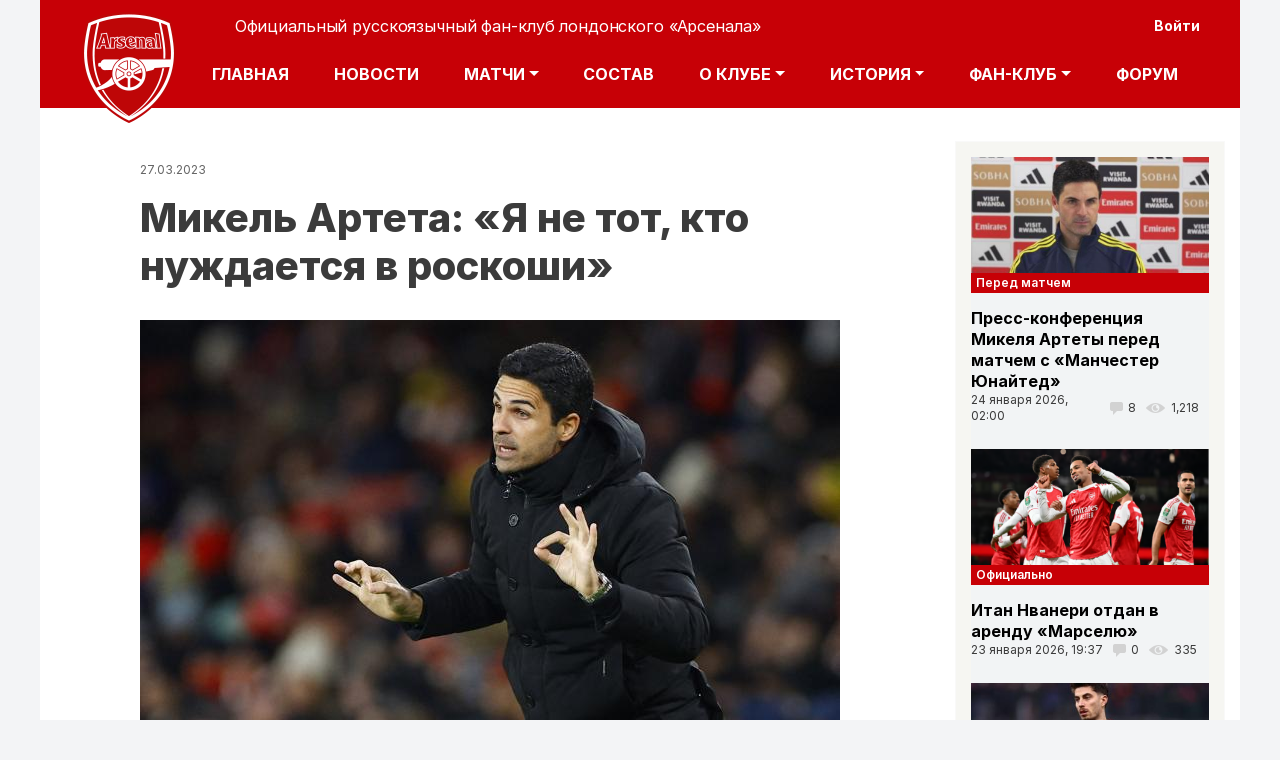

--- FILE ---
content_type: text/html; charset=UTF-8
request_url: http://m.fc-arsenal.com/comment/508168
body_size: 27530
content:
<!DOCTYPE html>
<html lang="ru" dir="ltr" prefix="content: http://purl.org/rss/1.0/modules/content/  dc: http://purl.org/dc/terms/  foaf: http://xmlns.com/foaf/0.1/  og: http://ogp.me/ns#  rdfs: http://www.w3.org/2000/01/rdf-schema#  schema: http://schema.org/  sioc: http://rdfs.org/sioc/ns#  sioct: http://rdfs.org/sioc/types#  skos: http://www.w3.org/2004/02/skos/core#  xsd: http://www.w3.org/2001/XMLSchema# ">
  <head>
    <meta charset="utf-8" />
<script async src="https://www.googletagmanager.com/gtag/js?id=UA-6493866-1"></script>
<script>window.dataLayer = window.dataLayer || [];function gtag(){dataLayer.push(arguments)};gtag("js", new Date());gtag("config", "UA-6493866-1", {"groups":"default","anonymize_ip":true});</script>
<link rel="canonical" href="https://m.fc-arsenal.com/intervyu/mikel-arteta-ya-ne-tot-kto-nuzhdaetsya-v-roskoshi" />
<meta name="description" content="Арсенал (Лондон) - новости, актуальный состав, календарь игр, статистика, онлайн результаты матчей, история клуба. Официальный фан-клуб Арсенала в СНГ" />
<meta name="Generator" content="Drupal 9 (https://www.drupal.org)" />
<meta name="MobileOptimized" content="width" />
<meta name="HandheldFriendly" content="true" />
<meta name="viewport" content="width=device-width, initial-scale=1, shrink-to-fit=no" />
<meta http-equiv="x-ua-compatible" content="ie=edge" />
<link rel="shortcut icon" href="/sites/default/files/favicon_0.ico" type="image/vnd.microsoft.icon" />
<link rel="revision" href="https://m.fc-arsenal.com/intervyu/mikel-arteta-ya-ne-tot-kto-nuzhdaetsya-v-roskoshi" />

    <title>Микель Артета: «Я не тот, кто нуждается в роскоши»</title>
	
    <link rel="stylesheet" media="all" href="/core/modules/system/css/components/ajax-progress.module.css?t9dp6m" />
<link rel="stylesheet" media="all" href="/core/modules/system/css/components/align.module.css?t9dp6m" />
<link rel="stylesheet" media="all" href="/core/modules/system/css/components/autocomplete-loading.module.css?t9dp6m" />
<link rel="stylesheet" media="all" href="/core/modules/system/css/components/fieldgroup.module.css?t9dp6m" />
<link rel="stylesheet" media="all" href="/core/modules/system/css/components/container-inline.module.css?t9dp6m" />
<link rel="stylesheet" media="all" href="/core/modules/system/css/components/clearfix.module.css?t9dp6m" />
<link rel="stylesheet" media="all" href="/core/modules/system/css/components/details.module.css?t9dp6m" />
<link rel="stylesheet" media="all" href="/core/modules/system/css/components/hidden.module.css?t9dp6m" />
<link rel="stylesheet" media="all" href="/core/modules/system/css/components/item-list.module.css?t9dp6m" />
<link rel="stylesheet" media="all" href="/core/modules/system/css/components/js.module.css?t9dp6m" />
<link rel="stylesheet" media="all" href="/core/modules/system/css/components/nowrap.module.css?t9dp6m" />
<link rel="stylesheet" media="all" href="/core/modules/system/css/components/position-container.module.css?t9dp6m" />
<link rel="stylesheet" media="all" href="/core/modules/system/css/components/progress.module.css?t9dp6m" />
<link rel="stylesheet" media="all" href="/core/modules/system/css/components/reset-appearance.module.css?t9dp6m" />
<link rel="stylesheet" media="all" href="/core/modules/system/css/components/resize.module.css?t9dp6m" />
<link rel="stylesheet" media="all" href="/core/modules/system/css/components/sticky-header.module.css?t9dp6m" />
<link rel="stylesheet" media="all" href="/core/modules/system/css/components/system-status-counter.css?t9dp6m" />
<link rel="stylesheet" media="all" href="/core/modules/system/css/components/system-status-report-counters.css?t9dp6m" />
<link rel="stylesheet" media="all" href="/core/modules/system/css/components/system-status-report-general-info.css?t9dp6m" />
<link rel="stylesheet" media="all" href="/core/modules/system/css/components/tabledrag.module.css?t9dp6m" />
<link rel="stylesheet" media="all" href="/core/modules/system/css/components/tablesort.module.css?t9dp6m" />
<link rel="stylesheet" media="all" href="/core/modules/system/css/components/tree-child.module.css?t9dp6m" />
<link rel="stylesheet" media="all" href="/modules/contrib/poll/css/poll.base.css?t9dp6m" />
<link rel="stylesheet" media="all" href="/modules/contrib/poll/css/poll.theme.css?t9dp6m" />
<link rel="stylesheet" media="all" href="/core/modules/views/css/views.module.css?t9dp6m" />
<link rel="stylesheet" media="all" href="/modules/contrib/rate/css/number-up-down.css?t9dp6m" />
<link rel="stylesheet" media="all" href="/themes/bootstrap_barrio/css/components/user.css?t9dp6m" />
<link rel="stylesheet" media="all" href="/themes/bootstrap_barrio/css/components/progress.css?t9dp6m" />
<link rel="stylesheet" media="all" href="/themes/bootstrap_barrio/css/components/node.css?t9dp6m" />
<link rel="stylesheet" media="all" href="/themes/bootstrap_barrio/css/components/affix.css?t9dp6m" />
<link rel="stylesheet" media="all" href="/themes/bootstrap_barrio/css/components/alerts.css?t9dp6m" />
<link rel="stylesheet" media="all" href="/themes/bootstrap_barrio/css/components/book.css?t9dp6m" />
<link rel="stylesheet" media="all" href="/themes/bootstrap_barrio/css/components/comments.css?t9dp6m" />
<link rel="stylesheet" media="all" href="/themes/bootstrap_barrio/css/components/contextual.css?t9dp6m" />
<link rel="stylesheet" media="all" href="/themes/bootstrap_barrio/css/components/feed-icon.css?t9dp6m" />
<link rel="stylesheet" media="all" href="/themes/bootstrap_barrio/css/components/field.css?t9dp6m" />
<link rel="stylesheet" media="all" href="/themes/bootstrap_barrio/css/components/header.css?t9dp6m" />
<link rel="stylesheet" media="all" href="/themes/bootstrap_barrio/css/components/help.css?t9dp6m" />
<link rel="stylesheet" media="all" href="/themes/bootstrap_barrio/css/components/icons.css?t9dp6m" />
<link rel="stylesheet" media="all" href="/themes/bootstrap_barrio/css/components/image-button.css?t9dp6m" />
<link rel="stylesheet" media="all" href="/themes/bootstrap_barrio/css/components/item-list.css?t9dp6m" />
<link rel="stylesheet" media="all" href="/themes/bootstrap_barrio/css/components/list-group.css?t9dp6m" />
<link rel="stylesheet" media="all" href="/themes/bootstrap_barrio/css/components/node-preview.css?t9dp6m" />
<link rel="stylesheet" media="all" href="/themes/bootstrap_barrio/css/components/page.css?t9dp6m" />
<link rel="stylesheet" media="all" href="/themes/bootstrap_barrio/css/components/search-form.css?t9dp6m" />
<link rel="stylesheet" media="all" href="/themes/bootstrap_barrio/css/components/shortcut.css?t9dp6m" />
<link rel="stylesheet" media="all" href="/themes/bootstrap_barrio/css/components/sidebar.css?t9dp6m" />
<link rel="stylesheet" media="all" href="/themes/bootstrap_barrio/css/components/site-footer.css?t9dp6m" />
<link rel="stylesheet" media="all" href="/themes/bootstrap_barrio/css/components/skip-link.css?t9dp6m" />
<link rel="stylesheet" media="all" href="/themes/bootstrap_barrio/css/components/table.css?t9dp6m" />
<link rel="stylesheet" media="all" href="/themes/bootstrap_barrio/css/components/tabledrag.css?t9dp6m" />
<link rel="stylesheet" media="all" href="/themes/bootstrap_barrio/css/components/tableselect.css?t9dp6m" />
<link rel="stylesheet" media="all" href="/themes/bootstrap_barrio/css/components/tablesort-indicator.css?t9dp6m" />
<link rel="stylesheet" media="all" href="/themes/bootstrap_barrio/css/components/ui.widget.css?t9dp6m" />
<link rel="stylesheet" media="all" href="/themes/bootstrap_barrio/css/components/tabs.css?t9dp6m" />
<link rel="stylesheet" media="all" href="/themes/bootstrap_barrio/css/components/vertical-tabs.css?t9dp6m" />
<link rel="stylesheet" media="all" href="/themes/bootstrap_barrio/css/components/views.css?t9dp6m" />
<link rel="stylesheet" media="all" href="/themes/bootstrap_barrio/css/components/ui-dialog.css?t9dp6m" />
<link rel="stylesheet" media="all" href="//stackpath.bootstrapcdn.com/bootstrap/4.5.0/css/bootstrap.min.css" />
<link rel="stylesheet" media="all" href="/themes/dts/css/colors.css?t9dp6m" />
<link rel="stylesheet" media="all" href="/themes/dts/css/fonts.css?t9dp6m" />
<link rel="stylesheet" media="all" href="/themes/dts/assets/floating-back-top-button/css/floating-totop-button.css?t9dp6m" />
<link rel="stylesheet" media="all" href="/themes/dts/css/style.css?t9dp6m" />
<link rel="stylesheet" media="all" href="/themes/dts/css/custom.css?t9dp6m" />
<link rel="stylesheet" media="all" href="/themes/dts/assets/mCustomScrollbar/jquery.mCustomScrollbar.min.css?t9dp6m" />
<link rel="stylesheet" media="all" href="/themes/bootstrap_barrio/css/components/breadcrumb.css?t9dp6m" />
<link rel="stylesheet" media="all" href="/themes/bootstrap_barrio/css/colors/messages/messages-white.css?t9dp6m" />
<link rel="stylesheet" media="print" href="/themes/bootstrap_barrio/css/print.css?t9dp6m" />

    
  </head>
  <body class="layout-one-sidebar layout-sidebar-second page-node-32707 path-node node--type-news">
  <!-- Catfish -->
<script>
(function(w,d,o,g,r,a,m){
d.write('<div id="'+(cid=(Math.random()*1e17).toString(36))+'"></div>');
w[r]=w[r]||function(){(w[r+'l']=w[r+'l']||[]).push(arguments)};
function e(b,w,r){if(w[r+'h']=b.pop()){
a=d.createElement(o),p=d.getElementsByTagName(o)[0];a.async=1;
a.src='//cdn.'+w[r+'h']+'/libs/b.js';a.onerror=function(){e(g,w,r)};p.parentNode.insertBefore(a,p)
}}if(!w.ABN){e(g,w,r)};w[r](cid,{id:1653646043})
})(window,document,'script',['trafficdok.com'],'ABNS');
</script>


<!-- branding -->
<script>
(function(w,d,o,g,r,a,m){
d.write('<div id="'+(cid=(Math.random()*1e17).toString(36))+'"></div>');
w[r]=w[r]||function(){(w[r+'l']=w[r+'l']||[]).push(arguments)};
function e(b,w,r){if(w[r+'h']=b.pop()){
a=d.createElement(o),p=d.getElementsByTagName(o)[0];a.async=1;
a.src='//cdn.'+w[r+'h']+'/libs/b.js';a.onerror=function(){e(g,w,r)};p.parentNode.insertBefore(a,p)
}}if(!w.ABN){e(g,w,r)};w[r](cid,{id:1210277850})
})(window,document,'script',['trafficdok.com'],'ABNS');
</script>

  
  
  
    <a href="#main-content" class="visually-hidden focusable skip-link">
      Перейти к основному содержанию
    </a>
    
      <div class="dialog-off-canvas-main-canvas" data-off-canvas-main-canvas>
    
<div id="page-wrapper">
  
  <div id="page">
    <header id="header" class="header" role="banner" aria-label="Site header">
                        <nav class="navbar" id="navbar-top">
                        
                <section class="row region region-top-header">
    <nav role="navigation" aria-labelledby="block-useraccountmenu-menu" id="block-useraccountmenu" class="block block-menu navigation menu--account">
            
  <h2 class="sr-only" id="block-useraccountmenu-menu">User account menu</h2>
  

        
              <div block="block-useraccountmenu" class="clearfix nav">
                      <a href="/user/login" class="nav-link nav-link--user-login" data-drupal-link-system-path="user/login">Войти</a>
            </div>
      


  </nav>

  </section>

                                  </nav>
                <nav class="navbar navbar-expand-lg" id="navbar-main">
                              <a href="/" title="Главная" rel="home" class="navbar-brand">
              <img src="/sites/default/files/logo_0_0.png" alt="Главная" class="img-fluid d-inline-block align-top" />
            Официальный русскоязычный фан-клуб лондонского «Арсенала»
    </a>
    

            			  
              <button class="navbar-toggler navbar-toggler-right" type="button" data-toggle="collapse" data-target="#CollapsingNavbar" aria-controls="CollapsingNavbar" aria-expanded="false" aria-label="Toggle navigation"><span class="navbar-toggler-icon"></span></button>
              <div class="collapse navbar-collapse justify-content-end" id="CollapsingNavbar">
                  <nav role="navigation" aria-labelledby="block-osnovnayanavigaciya-menu" id="block-osnovnayanavigaciya" class="block block-menu navigation menu--main">
            
  <h2 class="sr-only" id="block-osnovnayanavigaciya-menu">Основная навигация</h2>
  

        
              <ul block="block-osnovnayanavigaciya" class="clearfix nav navbar-nav">
                    <li class="nav-item">
                          <a href="/" class="nav-link nav-link--" data-drupal-link-system-path="&lt;front&gt;">Главная</a>
              </li>
                <li class="nav-item">
                          <a href="/news/all" class="nav-link nav-link--news-all" data-drupal-link-system-path="news/all">Новости</a>
              </li>
                <li class="nav-item menu-item--expanded dropdown">
                          <a href="/calendar" class="nav-link dropdown-toggle nav-link--calendar" data-toggle="dropdown" aria-expanded="false" aria-haspopup="true" data-drupal-link-system-path="calendar">Матчи</a>
                        <ul class="dropdown-menu">
                    <li class="dropdown-item">
                          <a href="/calendar" class="nav-link--calendar" data-drupal-link-system-path="calendar">Календарь</a>
              </li>
                <li class="dropdown-item">
                          <a href="/tournament-table" class="nav-link--tournament-table" data-drupal-link-system-path="tournament-table">Турнирная таблица</a>
              </li>
        </ul>
  
              </li>
                <li class="nav-item">
                          <a href="/players" class="nav-link nav-link--players" data-drupal-link-system-path="node/16674">Состав</a>
              </li>
                <li class="nav-item menu-item--expanded dropdown">
                          <a href="/players" class="nav-link dropdown-toggle nav-link--players" data-toggle="dropdown" aria-expanded="false" aria-haspopup="true" data-drupal-link-system-path="node/16674">О клубе</a>
                        <ul class="dropdown-menu">
                    <li class="dropdown-item">
                          <a href="/about_arsenal_fc" class="nav-link--about-arsenal-fc" data-drupal-link-system-path="node/16112">Информация</a>
              </li>
                <li class="dropdown-item">
                          <a href="/emirates-stadium" class="nav-link--emirates-stadium" data-drupal-link-system-path="node/16102">Стадион</a>
              </li>
        </ul>
  
              </li>
                <li class="nav-item menu-item--expanded dropdown">
                          <a href="/" class="nav-link dropdown-toggle nav-link--" data-toggle="dropdown" aria-expanded="false" aria-haspopup="true" data-drupal-link-system-path="&lt;front&gt;">История</a>
                        <ul class="dropdown-menu">
                    <li class="dropdown-item">
                          <a href="/specproekt-fc-arsenalcom-pervye-kanoniry" class="nav-link--specproekt-fc-arsenalcom-pervye-kanoniry" data-drupal-link-system-path="node/16165">Первые &quot;Канониры&quot;</a>
              </li>
                <li class="dropdown-item">
                          <a href="/emblema" class="nav-link--emblema" data-drupal-link-system-path="node/16111">Эмблема</a>
              </li>
                <li class="dropdown-item">
                          <a href="/forma" class="nav-link--forma" data-drupal-link-system-path="node/16110">Форма</a>
              </li>
                <li class="dropdown-item">
                          <a href="/rekordy" class="nav-link--rekordy" data-drupal-link-system-path="node/16147">Рекорды</a>
              </li>
                <li class="dropdown-item">
                          <a href="/vse-menedzhery-kluba" class="nav-link--vse-menedzhery-kluba" data-drupal-link-system-path="node/16143">Менеджеры</a>
              </li>
                <li class="dropdown-item">
                          <a href="/kapitany" class="nav-link--kapitany" data-drupal-link-system-path="node/22714">Капитаны</a>
              </li>
                <li class="dropdown-item">
                          <a href="/arsenal-v-chempionatakh-anglii" class="nav-link--arsenal-v-chempionatakh-anglii" data-drupal-link-system-path="node/16146">В чемпионатах Англии</a>
              </li>
                <li class="dropdown-item">
                          <a href="/komandnye-foto" class="nav-link--komandnye-foto" data-drupal-link-system-path="node/22715">Командные фото</a>
              </li>
        </ul>
  
              </li>
                <li class="nav-item menu-item--expanded dropdown">
                          <a href="/" class="nav-link dropdown-toggle nav-link--" data-toggle="dropdown" aria-expanded="false" aria-haspopup="true" data-drupal-link-system-path="&lt;front&gt;">Фан-клуб</a>
                        <ul class="dropdown-menu">
                    <li class="dropdown-item">
                          <a href="/pro_arssc" class="nav-link--pro-arssc" data-drupal-link-system-path="node/16106">О фан-клубе</a>
              </li>
                <li class="dropdown-item">
                          <a href="/vstuplenie-v-fan-klub" class="nav-link--vstuplenie-v-fan-klub" data-drupal-link-system-path="node/33457">Вступление в фан-клуб</a>
              </li>
                <li class="dropdown-item">
                          <a href="/pravila" class="nav-link--pravila" data-drupal-link-system-path="node/16107">Правила</a>
              </li>
                <li class="dropdown-item">
                          <a href="/nashi-otdeleniya" class="nav-link--nashi-otdeleniya" data-drupal-link-system-path="node/16202">Наши отделения</a>
              </li>
                <li class="dropdown-item">
                          <a href="/faq" class="nav-link--faq" data-drupal-link-system-path="node/16109"> Вопрос-ответ</a>
              </li>
                <li class="dropdown-item">
                          <a href="/activities" class="nav-link--activities" data-drupal-link-system-path="node/16113">Мероприятия</a>
              </li>
                <li class="dropdown-item">
                          <a href="/songs" class="nav-link--songs" data-drupal-link-system-path="node/16114">Чанты и песни</a>
              </li>
                <li class="dropdown-item">
                          <a href="/fanzin" class="nav-link--fanzin" data-drupal-link-system-path="node/16115">Фанзин</a>
              </li>
                <li class="dropdown-item">
                          <a href="/kak_dostat_bileti" class="nav-link--kak-dostat-bileti" data-drupal-link-system-path="node/16118">Как достать билет?</a>
              </li>
                <li class="dropdown-item">
                          <a href="/pressa-o-nas" class="nav-link--pressa-o-nas" data-drupal-link-system-path="node/16156">Пресса о нас</a>
              </li>
        </ul>
  
              </li>
                <li class="nav-item">
                          <a href="/ipb" class="nav-link nav-link--ipb">Форум</a>
              </li>
        </ul>
  


  </nav>


                	          </div>
                                          </nav>
          </header>
          <div class="highlighted">
        <aside class="container section clearfix" role="complementary">
            <div data-drupal-messages-fallback class="hidden"></div>


        </aside>
      </div>
            <div id="main-wrapper" class="layout-main-wrapper clearfix">
              <div id="main" class="container">
            <div id="block-dts-breadcrumbs" class="block block-system block-system-breadcrumb-block">
  
    
      <div class="content">
      

  <nav role="navigation" aria-label="breadcrumb">
    <ol class="breadcrumb">
                  <li class="breadcrumb-item">
          <a href="/">Главная</a>
        </li>
              </ol>
  </nav>

    </div>
  </div>


          <div class="row row-offcanvas row-offcanvas-left clearfix">
              <main class="main-content col" id="content" role="main">
                <section class="section">
                  <a id="main-content" tabindex="-1"></a>
                    <div id="block-nodedateblock" class="block block-sitecontent block-node-date-block">
  
    
      <div class="content">
      27.03.2023
    </div>
  </div>
<div id="block-dts-page-title" class="block block-core block-page-title-block">
  
    
      <div class="content">
      
  <h1 class="title text-center size-60 line-height-1"><span class="field field--name-title field--type-string field--label-hidden">Микель Артета: «Я не тот, кто нуждается в роскоши»</span>
</h1>


    </div>
  </div>
<div id="block-dts-content" class="block block-system block-system-main-block">
  
    
      <div class="content">
      

<article data-history-node-id="32707" role="article" about="/intervyu/mikel-arteta-ya-ne-tot-kto-nuzhdaetsya-v-roskoshi" class="node node--type-news node--view-mode-full clearfix">
  <header>
    
        
   
  </header>
  
  <div class="node__content clearfix">
    
	
            <div class="field field--name-field-izobrazheniya field--type-entity-reference field--label-hidden field__item">  <img src="/sites/default/files/2023-03/mikel_arteta.jpg" width="700" height="498" alt="Артета" typeof="foaf:Image" />

</div>
      
    
            <div class="clearfix text-formatted field field--name-body field--type-text-with-summary field--label-hidden field__item"><p><em>В конце января</em><strong><em> Микель Артета </em></strong><em>дал большое интервью британскому изданию The Telegraph, в котором раскрылся в большей степени как личность.</em></p>

<p><em>Самое время для его опубликования.</em></p>

<p><em>Вчерашнему дню рождения менеджера «Арсенала» посвящается.</em></p>

<p> </p>

<p>Он так же решителен в своем выборе моды, как и в тактике на футбольном поле – только не требуйте от него отказаться от своих предрассудков.</p>

<p><img alt="1" data-entity-type="file" data-entity-uuid="426947bd-fab9-449c-8bc2-e5b037eb60bd" src="/sites/default/files/inline-images/2701_0.jpg" /></p>

<p>В декабре 2019 года Микель Артета согласился стать главным тренером «Арсенала». Что ж, он должен был принять много решений, но параллельно со многими трудностями на поле и за его пределами, связанными с управлением одним из крупнейших футбольных клубов мира, для него не менее важный вопрос то, как он должен одеваться во время работы.</p>

<p>«Да, я должен это решить, у меня есть свобода выбора», – говорит испанец, будто это такое же важное решение, как и выбор капитана. Это была его первая руководящая должность (в следующем сезоне «Арсенал» сменил название его должности на более традиционную – «менеджер») после 17 лет карьеры футболиста и трех лет работы ассистентом Пепа Гвардиолы в «Манчестер Сити».</p>

<p>В футболе ассистенты неотъемлемой, однако не всегда заметной частью состава команды. Что угодно, кроме спортивного костюма, даст неправильное представление. Но когда ты становишься тренером? Тогда ты можешь носить то, что хочешь.</p>

<p><img alt="1" data-entity-type="file" data-entity-uuid="f30750a4-c768-488e-a837-55e588e8031e" src="/sites/default/files/inline-images/2703_0.jpg" /></p>

<p>Несмотря на такую свободу, современные футбольные менеджеры, как правило, принадлежат одной из трех категорий.</p>

<p>В первой, в основном, традиционалисты: старая школа, тренеры придерживаются клубного костюма и галстука, иногда одевая большое пальто поверх. Они совсем не модники и не пытаются ими быть. Вспомните, например, Шона Дайча из «Эвертона», Дэвида Мойеса из «Вест Хэм Юнайтед» или представителя старой гвардии – сэра Алекса Фергюсона.</p>

<p><img alt="1" data-entity-type="file" data-entity-uuid="f8228a88-64da-48e7-981e-9aeef72cd2e3" src="/sites/default/files/inline-images/2704_0.jpg" /></p>

<p>Вторая категория – тихая обитель для агрессивно приземленных типов «все и вместе». Они постоянно в спортивных костюмах, часто в бейсболках, и очень стараются выглядеть так, будто они ничем не отличаются от любого тренера по воскресной лиге, особенно учитывая то, что они носят часы, которые стоят как первоначальный взнос для покупки дома. Юрген Клопп из «Ливерпуля», несмотря на прекрасно исправленные зубы и волосы, является знаменосцем в этой толпе.</p>

<p>А еще есть третья, более современная компания. Эстетические потомки Жозе Моуринью, они беззастенчиво стильны, осознают, что работают на гламурной работе с неограниченным доступом к дизайнерской одежде, и заботятся о себе так же, как и игроки (как правило, они сами недавно завершили карьеру футболиста).</p>

<p>Выглядит как чистый класс, по крайней мере до тех пор, пока они не согласятся с решением о пенальти. Они носят строгие, аккуратно совмещенные серые, черные и белые композиции: будь то итальянский костюм на заказ, кашемировый джемпер и шерстяные брюки, а также монохромная кожа, которая теперь является непременным атрибутом тренерской куртки.</p>

<p>В третью категорию входят такие, наиболее известные своим стилем, тренеры: Пеп Гвардиола, Зинедин Зидан, Фрэнк Лэмпард, Маурисио Почеттино, в определенной степени Гарет Саутгейт и, без сомнения, Микель Артета.</p>

<p>«Я просто ношу то, что раскрывает мою личность, а также клуб, который я представляю», – говорит Артета о решении, которое он принял по собственному стилю. – «Это, в сущности, то, как я обычно выгляжу. Я очень похожим образом одеваюсь на ужин с друзьями, мне нравится».</p>

<p>Гвардиола, друг и наставник, часто упоминается как его образец для подражания во всех аспектах игры, но Артета более сдержан.</p>

<p> </p>

<p><strong>Метод Артеты</strong></p>

<p>Микель часто упоминал о том, что он называет своими тремя «необсуждаемыми» правилами в «Арсенале». Это основные черты, которые он требует от своих игроков и персонала. Если вы хотите добиться больших успехов и славы, вы должны постоянно работать.</p>

<p>«Прежде всего, уважение», – сказал он в прошлом году. – «Второе – преданность, а третье – страсть. Если это у вас есть, я уверен, мы сможем многое добиться вместе».</p>

<p>Он еще никогда не высказывался так откровенно о своем личном «необсуждаемом» гардеробе, но сегодня, в фотостудии на севере Лондона, он расскажет все, что только можно.</p>

<p>«Да, конечно, я обращаю внимание на то, что одеваю. Мне нравится комфорт, я люблю быть стильным, и я не люблю «шумную» одежду. Я требователен к тому, какая одежда на ощупь. Мне нравится кашемир. Удобно и элегантно».</p>

<p>Когда он говорит о «шумной» одежде, то имеет в виду «кричащую», это не совсем нравится Микелю. Вы, скорее, застанете его в футболке «Тоттенхэм Хотспур», чем в чем-либо в пастельных цветах.</p>

<p>Однако он любит моду, он часто ходит по магазинам или же одежду покупают для него. Следящие за модой отмечают особую склонность к современным итальянским брендам: Giorgio Armani, Brunello Cucinelli, Loro Piana, Zegna, Prada... Похоже, что он делает акцент на последовательной, высококачественной простоте.</p>

<p><img alt="1" data-entity-type="file" data-entity-uuid="977fdaec-5384-44d4-9100-986520e94128" src="/sites/default/files/inline-images/2705_0.jpg" /></p>

<p>«Да, это очень методично. Я и сам, в принципе, очень методичный, рутинный человек», – говорит он. При этом суеверия также играют свою роль. – «Когда мы побеждаем, я не люблю менять одежду, я люблю оставлять точно те же джемпер, брюки и туфли, что и раньше. Если мы проигрываем, я перехожу на что-то другое».</p>

<p> </p>

<p>На момент написания этой статьи «Арсенал», имея игру в запасе, ведет борьбу с «Манчестер Сити» за лидерство в Премьер-Лиге.</p>

<p><em>На момент опубликования ничего не изменилось</em>. 😉</p>

<p>Под руководством молодого и чрезвычайно страстного (иногда слишком страстного, как говорят некоторые эксперты о его «чрезмерной истеричности» на боковой линии) Микеля Артеты, которому всего 40 лет (<em>уже 41</em>), клуб из северного Лондона, который в последние годы не радовал своих болельщиков высокими результатами, стал претендентом на титул, некоторые даже считают, что фаворитом – впервые за многие годы.</p>

<p>Мы встретились после того, как они проиграли в Кубке Англии тому самому «Манчестер Сити». Через несколько дней они проиграют на выезде «Эвертону». Возможно, это я сглазил. Микель Артета, по крайней мере, теперь может переодеться.</p>

<p><img alt="1" data-entity-type="file" data-entity-uuid="2390eefd-2445-4535-b004-569aa22ddf09" src="/sites/default/files/inline-images/2708%20-%20%D0%B7%D0%B8%D0%BD%D0%B0_1.jpg" /></p>

<p>«Я могу что-то изменить», – кивая головой, говорит он сквозь натянутую улыбку. – «Я загляну в свой шкаф. Мне кажется, что на высоком уровне выступлений вы должны быть последовательными, требовательными, вы хотите быть точным, поэтому стоит уделять внимание деталям. Но при этом всему необходимо оставить немного пространства для креатива. Я обожаю это сочетание».</p>

<p> </p>

<p><strong>Заложник собственных привычек</strong></p>

<p>Земля не сойдет со своей оси, если кто-то узнает, что после поражения от «горожан» Артета сменил темный джемпер, серые брюки и черную обувь на темный джемпер, серые костюмные брюки и черные «дерби». Но уже другие.</p>

<p>Он такой же во многих областях жизни. Его зависимость от собственных привычек тесно связана с «наличием неизменного, четко определенного порядка рутинных дел, дающих стабильность в мире американских горок». Например, он не часто любит есть дома, этому тоже есть объяснение, поскольку он родом из Сан-Себастьяна – «родина тапас (<em>любая закуска, подаваемая в баре к пиву или вину в Испании</em>) и невероятной еды, мы имеем больше звезд Мишлен на душу населения, чем любой другой город в Европе!» – говорит Микель. Но в конце концов он возвращается к тем же нескольким местам в Лондоне. «Это то, что я имею в виду, говоря об однообразии. Я должен отстраниться, чтобы попробовать что-нибудь новое…»</p>

<p>Он «жаворонок», очень рано просыпается, иногда в 4:30 утра, любит завтракать дома со своей женой Лореной и тремя детьми (Габриэль, 13 лет, Даниэль, 10 лет и 7-летний Оливер), или, как бывает чаще всего, отправляется на тренировочную площадку «Арсенала» в Колни, что в Хартфордшире, чтобы открыть ее первым, после чего он следует на прогулку или сидит в своем кабинете в блаженной тишине. «Мне нравится иметь покой и контроль, свое собственное пространство, чтобы подумать о том, что будет происходить в течение следующего дня или недели».</p>

<p>Сегодня он, в красивом темно-синем кашемировом джемпере и дизайнерских джинсах, сидит на краю кожаного дивана и живо отвечает на вопросы. Это происходит накануне закрытия трансферного окна, что означает бесконечное количество важных звонков, однако свой телефон он оставил на 45 минут своему агенту, поскольку хочет быть вежливым и максимально заинтересованным и вовлеченным в процесс.</p>

<p>Уже несколько лет он занимается медитацией, по крайней мере, три раза в неделю, иногда с женой, а иногда даже с детьми – «это помогает мне перезагрузиться».</p>

<p> </p>

<p><strong>Больничные воспоминания</strong></p>

<p>Мир и покой – понятия, к которым Артета возвращается снова и снова, но его жизнь началась ни с того, ни с другого.</p>

<p>Микель родился с патологическим пороком сердца и нуждался в немедленной операции, но эта проблема не могла быть устранена до двух лет. Он перенес в то время одну из первых операций на открытом сердце такого рода в Испании. У него все еще есть большой шрам, простирающийся вдоль грудной клетки.</p>

<p>«У меня есть несколько воспоминаний, особенно с тех пор, когда я лежал в больнице, но я из-за этого не волновался – это чувствовали мои родители», – говорит он. – «Не было варианта не делать операцию, потому им пришлось рискнуть. Однако мне повезло, что я находился в надежных руках. Я много разговаривал об этом с родителями, особенно после того, как у меня появились дети, потому что, когда у моих детей что-нибудь случается, я очень волнуюсь за них. Для меня это всегда важнее чего-либо во всем мире».</p>

<p>Отец Артеты, Мигель, руководил маркетинговыми и технологическими проектами для одного из крупнейших банков в Северной Испании. Его мать, Чаро, работала в университете и ни на минуту не переставала волноваться, что случится что-нибудь плохое, наблюдая, как ее сын занимается спортом.</p>

<p>Вскоре после операции, как он сам вспоминает, что это было «на следующий день», молодой Микель начал ежедневно играть в футбол, а затем добавил и теннис к списку своих одержимостей. Он серьезно думал о том, чтобы заниматься последним, но в 14 лет вынужден был выбрать только один вид спорта: «С футболом легче, вы всегда можете винить других людей в поражении. В теннисе всегда проигрываешь ты лично...»</p>

<p>Как игрок, он начал свой футбольный путь с выступлений за местный клуб «Антигуоко». Далее последовали короткие периоды в «Барселоне», «Пари Сен-Жермен», «Глазго Рейнджерс», ненадолго вернувшись в Сан-Себастьян, Микель играл за «Реал-Сосьедад», затем он провел более десяти лет в Англии – сначала в «Эвертоне» и, в конце концов, оказался в «Арсенале».</p>

<p>Он был прирожденным капитаном, очевидно, что в будущем ему суждено было стать тренером. Выступая в роли организатора, пытаясь придерживаться командных стандартов, он хотел быть уверенным, что команда играет как одно целое.</p>

<p>«Я всегда пытался привлекать людей в раздевалке, быть как можно ближе к ним, попытаться понять их. Возможно, у кого-то умер отец, у кого-то могут быть сложные отношения с матерью или агентом. Я пытался узнать как можно больше о каждом игроке и сотруднике клуба, потому что это то, что сближает тебя с кем-то другим».</p>

<p><img alt="1" data-entity-type="file" data-entity-uuid="9c7b66a7-2752-46d0-9395-efaad9a5d073" src="/sites/default/files/inline-images/2707.jpg" /></p>

<p>Нет никаких сомнений в том, какие отношения являются самыми важными в жизни Микеля Артеты. Он и Лорена, рожденная в Аргентине бывшая Мисс Испания, работавшая моделью, актрисой и телеведущей, познакомились в Сан-Себастьяне, когда им было 19 лет.</p>

<p><img alt="1" data-entity-type="file" data-entity-uuid="f86f6584-6cf4-4e87-a092-d15cad257c8f" src="/sites/default/files/inline-images/2706.jpg" /></p>

<p>«Я очень быстро влюбился, как только увидел ее, мои зрачки сразу стали шире, я понял, что она создана для меня. Но нам обоим пришлось хорошо поработать над отношениями. С того дня я осознал, что не найду лучшей партнерши, чтобы путешествовать по миру и постигать жизнь вместе».</p>

<p>Они поженились в 2010 году, однако у него появилась татуировка «L» на левом безымянном пальце, а у нее «M» – на руке почти 20 лет назад. Поскольку он был вынужден путешествовать из города в город, не все из которых были гламурны, с годами она просто смирилась с этим.</p>

<p>«Она помогала мне, потому никогда и не было проблем. Погода никогда не была для меня проблемой, жизнь никогда не была проблемой, травма никогда не была проблемой, это была возможность начать делать что-то новое. Что-то вроде: «Хорошо, теперь мы с тобой будем проводить больше времени дома». Она дала мне возможность взглянуть на мир с другой стороны. Я из Сан-Себастьяна, мое мировоззрение иногда было ну очень, очень прямолинейным. Она научила меня находить решение, а не сосредотачиваться на проблеме».</p>

<p>Сейчас Лорена овладевает лайф-коучингом, это звучит как именно то, чем все мы должны заниматься – поиск равновесия. Например, когда ее муж завершил карьеру футболиста, он планировал переехать в Лос-Анджелес на год-два, чтобы «ухаживать за детьми и оказывать ей всю необходимую поддержку, которую она давала мне в течение многих лет и вернуть что-то после собственной почти 20-тилетней карьеры», пока она была в поиске новых возможностей в актерской карьере.</p>

<p>Пеп Гвардиола пригласил Артету присоединиться к нему в Манчестере, что он и сделал, а Лорена уехала в Лос-Анджелес. «Она просто сказала мне, что я должна поступить так, как я это чувствую. К тому же мы можем быть разделены, но мы всегда будем иметь разные способы для поддержания связи. И честно говоря, это сработало очень хорошо», – говорит он. – «Одна из важных вещей, которые мне нравятся в ней, – это то, что она всегда ищет то, что ей нужно. Я не хочу, чтобы рядом был человек, живущий моей жизнью, потому что это так не работает. Ей в первую очередь нужно жить собственной жизнью, а затем жизнью, которую мы делим с ней вместе».</p>

<p> </p>

<p>Сейчас «Арсенал» считается долгосрочным проектом, так что его семья может определенное время чувствовать себя в полном комфорте. Ребята уже разговаривают с жестким лондонским акцентом, чувствуя себя англичанами.</p>

<p>«Да, они чувствуют себя здесь как дома, у них есть друзья, которых они обожают и которым доверяют – они действительно в хорошем месте». Семья возвращается в Сан-Себастьян, когда это возможно, и обычно собирается летом на Майорке, где живет старшая сестра Артеты, Амайя.</p>

<p>Непросто найти время для отдыха во время футбольного сезона, но недавно они провели выходные во французских Альпах. «Иногда необходимо сменить обстановку, собственные взгляды, местонахождение».</p>

<p>Он, кажется, человеком, который от природы не подвержен разнообразию, но он понял его ценность. Поклонники с любовью отмечают, что даже его внешний вид не изменился за последние 20 лет, а это значит, что он все еще выглядит отлично.</p>

<p>Всем известен тот факт, что его темно-черные волосы никогда не выглядели неуместными и были футбольной шуткой на протяжении многих лет. При этом он сам может над этим посмеяться. «Мне не нужно много времени, чтобы привести прическу в порядок, волосы почти не двигаются, поэтому мне очень повезло».</p>

<p> </p>

<p><strong>All or Nothing</strong></p>

<p>Недавно Микель и Лорена намеренно пытались завести новых друзей, в основном благодаря школе их сыновей. «Я просто хочу найти новые круги общения в своей жизни, не только благодаря футболу. Некоторые из этих людей и не подозревают, кто я такой, и это очень хорошо. Они не имеют о вас своего мнения, они пытаются узнать вас, поэтому качество этих отношений становится лучше».</p>

<p>В прошлом сезоне за «Арсеналом» следили камеры Amazon Prime, снимая документальный сериал «All or Nothing», в котором были показаны изменения в клубе под руководством Артеты. В одном из эпизодов (он никогда его не смотрел) Миккель был замечен дома, когда он готовил барбекю, комментируя футбольные навыки своих сыновей.</p>

<p>«Я готовлю барбекю круглогодично, два дня назад готовил его. Мы кладем туда чоризо, разные виды мяса, аргентинские сыры... Я просто люблю разводить настоящий огонь: это занимает 40-50 минут. Дети вокруг, шум костра, мы все возле него греемся. Я люблю этот момент».</p>

<p>Время от времени есть сладкое – едва ли не единственная плохая привычка, которой он подвержен. Он компенсирует это регулярным теннисом, игрой в падель или семейной прогулкой вместе с их голландской овчаркой Арни. Он любит путешествия и одежду, но не сказал бы, что тратит на них все свои деньги. То же самое наблюдается в отношении машин или имущества.</p>

<p><img alt="1" data-entity-type="file" data-entity-uuid="ded3e9f5-fa19-4d73-b59b-47768c65008c" src="/sites/default/files/inline-images/2709.jpg" /></p>

<p>«Нравятся ли мне… часы?» – Он останавливается, скромно крутя свой Rolex, на первый взгляд выглядящий как GMT Master II Sea King, который он часто носит на матчах. – «Но я не тот, кто нуждается в роскоши, я не гонюсь за всем этим».</p>

<p>Жозе Моуринью привык не уделять много внимания молодым игрокам, которые мало чего достигли на поле, но появлялись на тренировках со все более дорогими автомобилями.</p>

<p>Как Микель Артета отнесется к этому? «Я бы, пожалуй, попытался понять их. Мне не нравится их осуждать, мне бы хотелось понять их».</p>

<p>Все что угодно делается с учетом собственных размышлений. Микель входит в элитную группу лидеров, которая состоит из прочих спортивных тренеров и бизнесменов, которые встречаются и делятся друг с другом разными советами. «Это мой университет, таким образом я обзавожусь своими новыми идеями».</p>

<p> </p>

<p><strong>Новая страница</strong></p>

<p>Микель Артета также является увлеченным читателем, он пытается тратить как минимум 45 минут в день на изучение различных тем, которые помогут ему в его ежедневной работе. Каждый, кто видел эти вирусные ролики с его разговорами перед командой, некоторые из которых включают небольшие исторические лекции, прочитанные с невероятным вкусом, поймет о чем идет речь. Сейчас среди большого количества книг Микель читает Дэниела Канемана – «Шум: недостаток человеческого суждения».</p>

<p>«Я читаю педагогическую литературу, потому что я провожу много времени с тинейджерами, на мне лежит огромная ответственность. Я стараюсь давать своим игрокам книги и побуждаю их читать. Гранит Джака и Букайо Сака сейчас начинают что-то читать... Но благодаря нашим смартфонам мы имеем доступ ко всему, вы можете продолжать листать ленту 10 минут, потом два-три часа... Они (книги) мне нужны, чтобы избавиться от этого».</p>

<p>Теперь ему нужно вернуть телефон. Перед тем, как Артета пойдет домой, чтобы пообедать со своей семьей, он должен срочно ответить на вечерний звонок, возможно, по поводу предполагаемого трансфера. Он вместе с командой приближается к завершению сезона, который скорее всего завершится, так как и должно быть. Болельщики «Арсенала» теперь ожидают очень, очень небольших изменений в спортивной форме. Без давления, Микель.</p>

<p>«Это мой выбор», – говорит он, пожимая плечами. – «Они дали мне возможность делать то, что я люблю больше всего, в клубе, который я безгранично люблю, уважаю и которым восхищаюсь. Мне нравится то, что я делаю каждый день. Так что в случае, когда у меня возникают сомнения или ощущается давление, я просто возвращаюсь к этому вопросу: «Как ты относишься к тому, что делаешь?». И нет ничего лучше этого».</p></div>
      
	<div class="share42init" data-url="/intervyu/mikel-arteta-ya-ne-tot-kto-nuzhdaetsya-v-roskoshi" data-title=""></div>
	
  <div class="field field--name-field-news-source field--type-string field--label-inline">
    <div class="field__label">Источник</div>
              <div class="field__item">The Telegraph</div>
          </div>

  <div class="field field--name-field-tegi field--type-entity-reference field--label-inline">
    <div class="field__label">Теги</div>
          <div class='field__items'>
              <div class="field__item">Микель Артета</div>
              </div>
      </div>

	
	     
			  <div class="field field--name-field-kategoriya field--type-entity-reference field--label-inline">
					  <div class="field__label">Автор:</div>
					  <div class="field__item"><span class="field field--name-uid field--type-entity-reference field--label-hidden"><span lang="" about="/users/chees" typeof="schema:Person" property="schema:name" datatype="">chees</span></span>
</div>
				  </div>
    	
	 <section class="field field--name-field-news-comment field--type-comment field--label-above comment-wrapper">

   
  	
  
      
    <h2 class="title">Комментарий</h2>
    
      
<article role="article" data-comment-user-id="78501" id="comment-508148" class="comment js-comment clearfix">

  <div class="comment__meta">
        <span class="hidden text-danger" data-comment-timestamp="1679941229"></span>
    <article typeof="schema:Person" about="/users/lordbendtner" class="profile">
  
            <div class="field field--name-field-user-picture field--type-image field--label-hidden field__item">  <img src="/sites/default/files/styles/70x70/public/user/FA598648-AEB4-4B18-A776-0AB2D389B6EB.jpeg?itok=TWgnTjfA" width="70" height="70" alt="" typeof="foaf:Image" class="image-style-_0x70" />


</div>
      </article>

    <small class="comment__author"><span lang="" about="/users/lordbendtner" typeof="schema:Person" property="schema:name" datatype="">LordBendtner</span></small>
	<span class="comment__time">27.03.2023 21:20</span>
          </div>

  <div class="comment__content card">
    <div class="card-body">
              
        <h3 class="card-title"><a href="/comment/508148#comment-508148" class="permalink" rel="bookmark" hreflang="ru">Админ, ну ты и псих😂</a></h3>
        
            
<div data-drupal-selector="rate-comment-508148" class="rate-widget-number-up-down">
      <div class="rate-number-up-down-btn-up">Вверх</div>
    <div class="rate-number-up-down-rating positive">
   +9/-0
  </div>
      <div class="rate-number-up-down-btn-down"> Вниз</div>
      
</div>

            <div class="clearfix text-formatted field field--name-comment-body field--type-text-long field--label-hidden field__item"><p>Админ, ну ты и псих😂</p></div>
      
              <nav>

  <div class="inline__links"><nav class="links inline nav links-inline"><span class="comment-forbidden nav-link"><a href="/user/login?destination=/intervyu/mikel-arteta-ya-ne-tot-kto-nuzhdaetsya-v-roskoshi%23comment-form">Войдите</a> или <a href="/user/register?destination=/intervyu/mikel-arteta-ya-ne-tot-kto-nuzhdaetsya-v-roskoshi%23comment-form">зарегистрируйтесь</a>, чтобы оставлять комментарии</span></nav>
  </div>
</nav>
          </div>
    <div class="card-body">
      
      <span class="comment__permalink"><a href="/comment/508148#comment-508148" hreflang="ru">Постоянная ссылка (Permalink)</a></span>
    </div>
  </div>
</article>
  
<article role="article" data-comment-user-id="19607" id="comment-508149" class="comment js-comment clearfix">

  <div class="comment__meta">
        <span class="hidden text-danger" data-comment-timestamp="1679946634"></span>
    <article typeof="schema:Person" about="/users/nikkanonir" class="profile">
  
            <div class="field field--name-field-user-picture field--type-image field--label-hidden field__item">  <img src="/sites/default/files/styles/70x70/public/user/uP1cxbeOJOc.jpg?itok=A5gyJAVF" width="70" height="70" alt="" typeof="foaf:Image" class="image-style-_0x70" />


</div>
      </article>

    <small class="comment__author"><span lang="" about="/users/nikkanonir" typeof="schema:Person" property="schema:name" datatype="">никКАНОНиР</span></small>
	<span class="comment__time">27.03.2023 21:20</span>
          </div>

  <div class="comment__content card">
    <div class="card-body">
              
        <h3 class="card-title"><a href="/comment/508149#comment-508149" class="permalink" rel="bookmark" hreflang="ru">Ох,Чиз, биг сэнкс за работу …</a></h3>
        
            
<div data-drupal-selector="rate-comment-508149" class="rate-widget-number-up-down">
      <div class="rate-number-up-down-btn-up">Вверх</div>
    <div class="rate-number-up-down-rating positive">
   +3/-0
  </div>
      <div class="rate-number-up-down-btn-down"> Вниз</div>
      
</div>

            <div class="clearfix text-formatted field field--name-comment-body field--type-text-long field--label-hidden field__item"><p>Ох,Чиз, биг сэнкс за работу - не читал/не знал о ней от телеграф, на "модный приговор" смахивает - согиринальничал, но зато узнал больше о личной жизни коуча и его вкусах/предпочтениях; однако, о другой была речь, она тут - <a href="https://arseblog.news/2022/12/mikel-artetas-monday-night-football-special-full-transcript/?utm_campaign=autotwitter&amp;utm_medium=twitter&amp;utm_source=twitter">arseblog</a>, статья которая освещает всё понемногу из жизни Микеля, клуба... Правда, не совсем недавняя, а конца прошлого года, но в любом случае тоже интересная; и в ютубе есть, но в оригинале. З.Ы. Было бы классно, если б амазонцы сняли второй сезон "All of Nothing"</p></div>
      
              <nav>

  <div class="inline__links"><nav class="links inline nav links-inline"><span class="comment-forbidden nav-link"><a href="/user/login?destination=/intervyu/mikel-arteta-ya-ne-tot-kto-nuzhdaetsya-v-roskoshi%23comment-form">Войдите</a> или <a href="/user/register?destination=/intervyu/mikel-arteta-ya-ne-tot-kto-nuzhdaetsya-v-roskoshi%23comment-form">зарегистрируйтесь</a>, чтобы оставлять комментарии</span></nav>
  </div>
</nav>
          </div>
    <div class="card-body">
      
      <span class="comment__permalink"><a href="/comment/508149#comment-508149" hreflang="ru">Постоянная ссылка (Permalink)</a></span>
    </div>
  </div>
</article>

<div class="indented">  
<article role="article" data-comment-user-id="9903" id="comment-508151" class="comment js-comment clearfix">

  <div class="comment__meta">
        <span class="hidden text-danger" data-comment-timestamp="1679942378"></span>
    <article typeof="schema:Person" about="/users/kzlocal" class="profile">
  
            <div class="field field--name-field-user-picture field--type-image field--label-hidden field__item">  <img src="/sites/default/files/styles/70x70/public/user/1000016844.jpg?itok=Oxs2OSg4" width="70" height="70" alt="" typeof="foaf:Image" class="image-style-_0x70" />


</div>
      </article>

    <small class="comment__author"><span lang="" about="/users/kzlocal" typeof="schema:Person" property="schema:name" datatype="">kzlocal</span></small>
	<span class="comment__time">27.03.2023 21:39</span>
              <p class="sr-only">Ответ на комментарий пользователя <span lang="" about="/users/nikkanonir" typeof="schema:Person" property="schema:name" datatype="">никКАНОНиР</span></p>
      </div>

  <div class="comment__content card">
    <div class="card-body">
              
        <h3 class="card-title"><a href="/comment/508151#comment-508151" class="permalink" rel="bookmark" hreflang="ru">Пусть будет большой повод…</a></h3>
        
            
<div data-drupal-selector="rate-comment-508151" class="rate-widget-number-up-down">
      <div class="rate-number-up-down-btn-up">Вверх</div>
    <div class="rate-number-up-down-rating positive">
   +1/-0
  </div>
      <div class="rate-number-up-down-btn-down"> Вниз</div>
      
</div>

            <div class="clearfix text-formatted field field--name-comment-body field--type-text-long field--label-hidden field__item"><p>Пусть будет большой повод для этого!</p></div>
      
              <nav>

  <div class="inline__links"><nav class="links inline nav links-inline"><span class="comment-forbidden nav-link"><a href="/user/login?destination=/intervyu/mikel-arteta-ya-ne-tot-kto-nuzhdaetsya-v-roskoshi%23comment-form">Войдите</a> или <a href="/user/register?destination=/intervyu/mikel-arteta-ya-ne-tot-kto-nuzhdaetsya-v-roskoshi%23comment-form">зарегистрируйтесь</a>, чтобы оставлять комментарии</span></nav>
  </div>
</nav>
          </div>
    <div class="card-body">
      
      <span class="comment__permalink"><a href="/comment/508151#comment-508151" hreflang="ru">Постоянная ссылка (Permalink)</a></span>
    </div>
  </div>
</article>

<div class="indented">  
<article role="article" data-comment-user-id="19607" id="comment-508166" class="comment js-comment clearfix">

  <div class="comment__meta">
        <span class="hidden text-danger" data-comment-timestamp="1679994583"></span>
    <article typeof="schema:Person" about="/users/nikkanonir" class="profile">
  
            <div class="field field--name-field-user-picture field--type-image field--label-hidden field__item">  <img src="/sites/default/files/styles/70x70/public/user/uP1cxbeOJOc.jpg?itok=A5gyJAVF" width="70" height="70" alt="" typeof="foaf:Image" class="image-style-_0x70" />


</div>
      </article>

    <small class="comment__author"><span lang="" about="/users/nikkanonir" typeof="schema:Person" property="schema:name" datatype="">никКАНОНиР</span></small>
	<span class="comment__time">28.03.2023 12:09</span>
              <p class="sr-only">Ответ на комментарий пользователя <span lang="" about="/users/kzlocal" typeof="schema:Person" property="schema:name" datatype="">kzlocal</span></p>
      </div>

  <div class="comment__content card">
    <div class="card-body">
              
        <h3 class="card-title"><a href="/comment/508166#comment-508166" class="permalink" rel="bookmark" hreflang="ru">Безусловно.

&quot;О…</a></h3>
        
            
<div data-drupal-selector="rate-comment-508166" class="rate-widget-number-up-down">
      <div class="rate-number-up-down-btn-up">Вверх</div>
    <div class="rate-number-up-down-rating neutral">
   +0/-0
  </div>
      <div class="rate-number-up-down-btn-down"> Вниз</div>
      
</div>

            <div class="clearfix text-formatted field field--name-comment-body field--type-text-long field--label-hidden field__item"><p>Безусловно.</p>

<p> </p>

<p>"О документальном сериале от Amazon…</p>

<p>«Я был на заседании совета директоров, мы затронули несколько моментов, с нами был Марк Гоннелла(директор по коммуникациям со СМИ и связям с общественностью) и мне просто задали вопрос: «Мы почти подписали контракт с Amazon, что вы думаете?». Я ответил: «Это вопрос или вы просто ставите меня в известность?»(улыбается) Я думаю, что клуб принял решение, и если посмотреть на это сейчас, то это было правильное решение, но очевидно, что это было трудно, это стресс, это то, что выводит тебя из зоны комфорта, ты чувствуешь, что за тобой постоянно наблюдают, и это опыт. Я думаю, это сделало нас всех лучше»."</p>

<p> </p>

<p>Вот же. Артета развеял сомнения о том, что съёмки происходили не в режиме он-лайн</p></div>
      
              <nav>

  <div class="inline__links"><nav class="links inline nav links-inline"><span class="comment-forbidden nav-link"><a href="/user/login?destination=/intervyu/mikel-arteta-ya-ne-tot-kto-nuzhdaetsya-v-roskoshi%23comment-form">Войдите</a> или <a href="/user/register?destination=/intervyu/mikel-arteta-ya-ne-tot-kto-nuzhdaetsya-v-roskoshi%23comment-form">зарегистрируйтесь</a>, чтобы оставлять комментарии</span></nav>
  </div>
</nav>
          </div>
    <div class="card-body">
      
      <span class="comment__permalink"><a href="/comment/508166#comment-508166" hreflang="ru">Постоянная ссылка (Permalink)</a></span>
    </div>
  </div>
</article>
</div></div>  
<article role="article" data-comment-user-id="9903" id="comment-508150" class="comment js-comment clearfix">

  <div class="comment__meta">
        <span class="hidden text-danger" data-comment-timestamp="1679942329"></span>
    <article typeof="schema:Person" about="/users/kzlocal" class="profile">
  
            <div class="field field--name-field-user-picture field--type-image field--label-hidden field__item">  <img src="/sites/default/files/styles/70x70/public/user/1000016844.jpg?itok=Oxs2OSg4" width="70" height="70" alt="" typeof="foaf:Image" class="image-style-_0x70" />


</div>
      </article>

    <small class="comment__author"><span lang="" about="/users/kzlocal" typeof="schema:Person" property="schema:name" datatype="">kzlocal</span></small>
	<span class="comment__time">27.03.2023 21:38</span>
          </div>

  <div class="comment__content card">
    <div class="card-body">
              
        <h3 class="card-title"><a href="/comment/508150#comment-508150" class="permalink" rel="bookmark" hreflang="ru">Спасибо большое за перевод,…</a></h3>
        
            
<div data-drupal-selector="rate-comment-508150" class="rate-widget-number-up-down">
      <div class="rate-number-up-down-btn-up">Вверх</div>
    <div class="rate-number-up-down-rating positive">
   +2/-0
  </div>
      <div class="rate-number-up-down-btn-down"> Вниз</div>
      
</div>

            <div class="clearfix text-formatted field field--name-comment-body field--type-text-long field--label-hidden field__item"><p>Спасибо большое за перевод, chees!</p>

<p> </p>

<p>Перевел от души!</p>

<p> </p>

<p>Очень понравилось! Удачи ему и команде!</p>

<p> </p>

<p>Гуннеры, как классно что есть такой паблик, порой отдыхаю здесь с вами!</p>

<p> </p>

<p>Мира всем!</p></div>
      
              <nav>

  <div class="inline__links"><nav class="links inline nav links-inline"><span class="comment-forbidden nav-link"><a href="/user/login?destination=/intervyu/mikel-arteta-ya-ne-tot-kto-nuzhdaetsya-v-roskoshi%23comment-form">Войдите</a> или <a href="/user/register?destination=/intervyu/mikel-arteta-ya-ne-tot-kto-nuzhdaetsya-v-roskoshi%23comment-form">зарегистрируйтесь</a>, чтобы оставлять комментарии</span></nav>
  </div>
</nav>
          </div>
    <div class="card-body">
      
      <span class="comment__permalink"><a href="/comment/508150#comment-508150" hreflang="ru">Постоянная ссылка (Permalink)</a></span>
    </div>
  </div>
</article>
  
<article role="article" data-comment-user-id="67391" id="comment-508152" class="comment js-comment clearfix">

  <div class="comment__meta">
        <span class="hidden text-danger" data-comment-timestamp="1679946596"></span>
    <article typeof="schema:Person" about="/users/prano" class="profile">
  
            <div class="field field--name-field-user-picture field--type-image field--label-hidden field__item">  <img src="/sites/default/files/styles/70x70/public/user/7789.jpg?itok=2FdfGA_j" width="70" height="70" alt="" typeof="foaf:Image" class="image-style-_0x70" />


</div>
      </article>

    <small class="comment__author"><span lang="" about="/users/prano" typeof="schema:Person" property="schema:name" datatype="">Prano</span></small>
	<span class="comment__time">27.03.2023 22:49</span>
          </div>

  <div class="comment__content card">
    <div class="card-body">
              
        <h3 class="card-title"><a href="/comment/508152#comment-508152" class="permalink" rel="bookmark" hreflang="ru">Спасибо. Очень интересно.👍</a></h3>
        
            
<div data-drupal-selector="rate-comment-508152" class="rate-widget-number-up-down">
      <div class="rate-number-up-down-btn-up">Вверх</div>
    <div class="rate-number-up-down-rating positive">
   +2/-0
  </div>
      <div class="rate-number-up-down-btn-down"> Вниз</div>
      
</div>

            <div class="clearfix text-formatted field field--name-comment-body field--type-text-long field--label-hidden field__item"><p>Спасибо. Очень интересно.👍</p></div>
      
              <nav>

  <div class="inline__links"><nav class="links inline nav links-inline"><span class="comment-forbidden nav-link"><a href="/user/login?destination=/intervyu/mikel-arteta-ya-ne-tot-kto-nuzhdaetsya-v-roskoshi%23comment-form">Войдите</a> или <a href="/user/register?destination=/intervyu/mikel-arteta-ya-ne-tot-kto-nuzhdaetsya-v-roskoshi%23comment-form">зарегистрируйтесь</a>, чтобы оставлять комментарии</span></nav>
  </div>
</nav>
          </div>
    <div class="card-body">
      
      <span class="comment__permalink"><a href="/comment/508152#comment-508152" hreflang="ru">Постоянная ссылка (Permalink)</a></span>
    </div>
  </div>
</article>
  
<article role="article" data-comment-user-id="70695" id="comment-508153" class="comment js-comment clearfix">

  <div class="comment__meta">
        <span class="hidden text-danger" data-comment-timestamp="1679947321"></span>
    <article typeof="schema:Person" about="/users/allex90" class="profile">
  
            <div class="field field--name-field-user-picture field--type-image field--label-hidden field__item">  <img src="/sites/default/files/styles/70x70/public/user/37288050.jpg?itok=J9-Ijbci" width="70" height="70" alt="" typeof="foaf:Image" class="image-style-_0x70" />


</div>
      </article>

    <small class="comment__author"><span lang="" about="/users/allex90" typeof="schema:Person" property="schema:name" datatype="">allex90</span></small>
	<span class="comment__time">27.03.2023 23:02</span>
          </div>

  <div class="comment__content card">
    <div class="card-body">
              
        <h3 class="card-title"><a href="/comment/508153#comment-508153" class="permalink" rel="bookmark" hreflang="ru">Тренер Ганы сказал что у…</a></h3>
        
            
<div data-drupal-selector="rate-comment-508153" class="rate-widget-number-up-down">
      <div class="rate-number-up-down-btn-up">Вверх</div>
    <div class="rate-number-up-down-rating positive">
   +5/-0
  </div>
      <div class="rate-number-up-down-btn-down"> Вниз</div>
      
</div>

            <div class="clearfix text-formatted field field--name-comment-body field--type-text-long field--label-hidden field__item"><p>Тренер Ганы сказал что у Парти небольшая травма!</p>

<p>Надеюсь против Лидса будет как минимум на банке!</p></div>
      
              <nav>

  <div class="inline__links"><nav class="links inline nav links-inline"><span class="comment-forbidden nav-link"><a href="/user/login?destination=/intervyu/mikel-arteta-ya-ne-tot-kto-nuzhdaetsya-v-roskoshi%23comment-form">Войдите</a> или <a href="/user/register?destination=/intervyu/mikel-arteta-ya-ne-tot-kto-nuzhdaetsya-v-roskoshi%23comment-form">зарегистрируйтесь</a>, чтобы оставлять комментарии</span></nav>
  </div>
</nav>
          </div>
    <div class="card-body">
      
      <span class="comment__permalink"><a href="/comment/508153#comment-508153" hreflang="ru">Постоянная ссылка (Permalink)</a></span>
    </div>
  </div>
</article>
  
<article role="article" data-comment-user-id="68532" id="comment-508154" class="comment js-comment clearfix">

  <div class="comment__meta">
        <span class="hidden text-danger" data-comment-timestamp="1679951341"></span>
    <article typeof="schema:Person" about="/users/redarsfire" class="profile">
  
            <div class="field field--name-field-user-picture field--type-image field--label-hidden field__item">  <img src="/sites/default/files/styles/70x70/public/user/picture-71182-1452722572.png?itok=7UradeRm" width="70" height="70" alt="" typeof="foaf:Image" class="image-style-_0x70" />


</div>
      </article>

    <small class="comment__author"><span lang="" about="/users/redarsfire" typeof="schema:Person" property="schema:name" datatype="">RedArsFire</span></small>
	<span class="comment__time">28.03.2023 00:09</span>
          </div>

  <div class="comment__content card">
    <div class="card-body">
              
        <h3 class="card-title"><a href="/comment/508154#comment-508154" class="permalink" rel="bookmark" hreflang="ru">   Узнал много интересного,…</a></h3>
        
            
<div data-drupal-selector="rate-comment-508154" class="rate-widget-number-up-down">
      <div class="rate-number-up-down-btn-up">Вверх</div>
    <div class="rate-number-up-down-rating positive">
   +1/-0
  </div>
      <div class="rate-number-up-down-btn-down"> Вниз</div>
      
</div>

            <div class="clearfix text-formatted field field--name-comment-body field--type-text-long field--label-hidden field__item"><p>   Узнал много интересного, пусть и не имеющего прямого отношения к футболу... Например татуировка на пальце, несколько раз обращал внимание и удивлялся - откуда у такого строгого и консервативного человека татуировка. Управляемая страсть - примерно так можно назвать нынешний стиль игры канониров, как и сам Артета команда достигла гармонии и баланса в этом сезоне.</p>

<p> Эмоции и сила всегда были в стиле игры Арсенала, но вот должного контроля небыло, особенно последние годы Венгера, как и первые годы Артеты: одних только кк игроки сколько получали. Сейчас же даже игроки вроде Джаки направляют эмоции в нужное русло и черпают в них силы для игры, чего стоят камбэки с Борнмутом и МЮ. </p>

<p> </p></div>
      
              <nav>

  <div class="inline__links"><nav class="links inline nav links-inline"><span class="comment-forbidden nav-link"><a href="/user/login?destination=/intervyu/mikel-arteta-ya-ne-tot-kto-nuzhdaetsya-v-roskoshi%23comment-form">Войдите</a> или <a href="/user/register?destination=/intervyu/mikel-arteta-ya-ne-tot-kto-nuzhdaetsya-v-roskoshi%23comment-form">зарегистрируйтесь</a>, чтобы оставлять комментарии</span></nav>
  </div>
</nav>
          </div>
    <div class="card-body">
      
      <span class="comment__permalink"><a href="/comment/508154#comment-508154" hreflang="ru">Постоянная ссылка (Permalink)</a></span>
    </div>
  </div>
</article>
  
<article role="article" data-comment-user-id="76684" id="comment-508163" class="comment js-comment clearfix">

  <div class="comment__meta">
        <span class="hidden text-danger" data-comment-timestamp="1679988882"></span>
    <article typeof="schema:Person" about="/users/fan-apcenal" class="profile">
  
            <div class="field field--name-field-user-picture field--type-image field--label-hidden field__item">  <img src="/sites/default/files/styles/70x70/public/user/av-540qwe_0.GIF?itok=NWNYKFcA" width="70" height="70" alt="" typeof="foaf:Image" class="image-style-_0x70" />


</div>
      </article>

    <small class="comment__author"><span lang="" about="/users/fan-apcenal" typeof="schema:Person" property="schema:name" datatype="">фaн-Apceнaл</span></small>
	<span class="comment__time">28.03.2023 10:34</span>
          </div>

  <div class="comment__content card">
    <div class="card-body">
              
        <h3 class="card-title"><a href="/comment/508163#comment-508163" class="permalink" rel="bookmark" hreflang="ru">Роскошь - понятие…</a></h3>
        
            
<div data-drupal-selector="rate-comment-508163" class="rate-widget-number-up-down">
      <div class="rate-number-up-down-btn-up">Вверх</div>
    <div class="rate-number-up-down-rating negative">
   +0/-2
  </div>
      <div class="rate-number-up-down-btn-down"> Вниз</div>
      
</div>

            <div class="clearfix text-formatted field field--name-comment-body field--type-text-long field--label-hidden field__item"><p>Роскошь - понятие относительное!</p>

<p> </p>

<p>P.S.<br /><br />
Хочу увидеть за решеткой Говарда Уэбба, Майка Дина, Пола Тирни и Мартина Аткинсона.   </p></div>
      
              <nav>

  <div class="inline__links"><nav class="links inline nav links-inline"><span class="comment-forbidden nav-link"><a href="/user/login?destination=/intervyu/mikel-arteta-ya-ne-tot-kto-nuzhdaetsya-v-roskoshi%23comment-form">Войдите</a> или <a href="/user/register?destination=/intervyu/mikel-arteta-ya-ne-tot-kto-nuzhdaetsya-v-roskoshi%23comment-form">зарегистрируйтесь</a>, чтобы оставлять комментарии</span></nav>
  </div>
</nav>
          </div>
    <div class="card-body">
      
      <span class="comment__permalink"><a href="/comment/508163#comment-508163" hreflang="ru">Постоянная ссылка (Permalink)</a></span>
    </div>
  </div>
</article>

<div class="indented">  
<article role="article" data-comment-user-id="18985" id="comment-508191" class="comment js-comment clearfix">

  <div class="comment__meta">
        <span class="hidden text-danger" data-comment-timestamp="1680022790"></span>
    <article typeof="schema:Person" about="/users/artem23" class="profile">
  
            <div class="field field--name-field-user-picture field--type-image field--label-hidden field__item">  <img src="/sites/default/files/styles/70x70/public/user/1643631324_3-papik-pro-p-logotip-arsenal-3.png?itok=7QFotvjQ" width="70" height="70" alt="" typeof="foaf:Image" class="image-style-_0x70" />


</div>
      </article>

    <small class="comment__author"><span lang="" about="/users/artem23" typeof="schema:Person" property="schema:name" datatype="">Artem23</span></small>
	<span class="comment__time">28.03.2023 19:59</span>
              <p class="sr-only">Ответ на комментарий пользователя <span lang="" about="/users/fan-apcenal" typeof="schema:Person" property="schema:name" datatype="">фaн-Apceнaл</span></p>
      </div>

  <div class="comment__content card">
    <div class="card-body">
              
        <h3 class="card-title"><a href="/comment/508191#comment-508191" class="permalink" rel="bookmark" hreflang="ru">Часы за 80 тыс$  и часы за…</a></h3>
        
            
<div data-drupal-selector="rate-comment-508191" class="rate-widget-number-up-down">
      <div class="rate-number-up-down-btn-up">Вверх</div>
    <div class="rate-number-up-down-rating positive">
   +1/-0
  </div>
      <div class="rate-number-up-down-btn-down"> Вниз</div>
      
</div>

            <div class="clearfix text-formatted field field--name-comment-body field--type-text-long field--label-hidden field__item"><p>Часы за 80 тыс$  и часы за 10$ показывают одно и то же время)</p></div>
      
              <nav>

  <div class="inline__links"><nav class="links inline nav links-inline"><span class="comment-forbidden nav-link"><a href="/user/login?destination=/intervyu/mikel-arteta-ya-ne-tot-kto-nuzhdaetsya-v-roskoshi%23comment-form">Войдите</a> или <a href="/user/register?destination=/intervyu/mikel-arteta-ya-ne-tot-kto-nuzhdaetsya-v-roskoshi%23comment-form">зарегистрируйтесь</a>, чтобы оставлять комментарии</span></nav>
  </div>
</nav>
          </div>
    <div class="card-body">
      
      <span class="comment__permalink"><a href="/comment/508191#comment-508191" hreflang="ru">Постоянная ссылка (Permalink)</a></span>
    </div>
  </div>
</article>

<div class="indented">  
<article role="article" data-comment-user-id="206" id="comment-508195" class="comment js-comment clearfix">

  <div class="comment__meta">
        <span class="hidden text-danger" data-comment-timestamp="1680033028"></span>
    <article typeof="schema:Person" about="/users/babsez" class="profile">
  
            <div class="field field--name-field-user-picture field--type-image field--label-hidden field__item">  <img src="/sites/default/files/styles/70x70/public/user/detail_ac52f9715a308c7153fb75809ad8a7d2.jpg?itok=3eELyc2T" width="70" height="70" alt="" typeof="foaf:Image" class="image-style-_0x70" />


</div>
      </article>

    <small class="comment__author"><span lang="" about="/users/babsez" typeof="schema:Person" property="schema:name" datatype="">babsEZ</span></small>
	<span class="comment__time">28.03.2023 22:50</span>
              <p class="sr-only">Ответ на комментарий пользователя <span lang="" about="/users/artem23" typeof="schema:Person" property="schema:name" datatype="">Artem23</span></p>
      </div>

  <div class="comment__content card">
    <div class="card-body">
              
        <h3 class="card-title"><a href="/comment/508195#comment-508195" class="permalink" rel="bookmark" hreflang="ru">Х*ета для утехи бедных</a></h3>
        
            
<div data-drupal-selector="rate-comment-508195" class="rate-widget-number-up-down">
      <div class="rate-number-up-down-btn-up">Вверх</div>
    <div class="rate-number-up-down-rating positive">
   +1/-0
  </div>
      <div class="rate-number-up-down-btn-down"> Вниз</div>
      
</div>

            <div class="clearfix text-formatted field field--name-comment-body field--type-text-long field--label-hidden field__item"><p>Х*ета для утехи бедных</p></div>
      
              <nav>

  <div class="inline__links"><nav class="links inline nav links-inline"><span class="comment-forbidden nav-link"><a href="/user/login?destination=/intervyu/mikel-arteta-ya-ne-tot-kto-nuzhdaetsya-v-roskoshi%23comment-form">Войдите</a> или <a href="/user/register?destination=/intervyu/mikel-arteta-ya-ne-tot-kto-nuzhdaetsya-v-roskoshi%23comment-form">зарегистрируйтесь</a>, чтобы оставлять комментарии</span></nav>
  </div>
</nav>
          </div>
    <div class="card-body">
      
      <span class="comment__permalink"><a href="/comment/508195#comment-508195" hreflang="ru">Постоянная ссылка (Permalink)</a></span>
    </div>
  </div>
</article>
</div></div>  
<article role="article" data-comment-user-id="77384" id="comment-508165" class="comment js-comment clearfix">

  <div class="comment__meta">
        <span class="hidden text-danger" data-comment-timestamp="1679993179"></span>
    <article typeof="schema:Person" about="/users/babayev" class="profile">
  
            <div class="field field--name-field-user-picture field--type-image field--label-hidden field__item">  <img src="/sites/default/files/styles/70x70/public/user/IMG-20241228-WA0009.jpg?itok=zjxDJ4L-" width="70" height="70" alt="" typeof="foaf:Image" class="image-style-_0x70" />


</div>
      </article>

    <small class="comment__author"><span lang="" about="/users/babayev" typeof="schema:Person" property="schema:name" datatype="">Babayev</span></small>
	<span class="comment__time">28.03.2023 11:46</span>
          </div>

  <div class="comment__content card">
    <div class="card-body">
              
        <h3 class="card-title"><a href="/comment/508165#comment-508165" class="permalink" rel="bookmark" hreflang="ru">Бля читал бы я столько с…</a></h3>
        
            
<div data-drupal-selector="rate-comment-508165" class="rate-widget-number-up-down">
      <div class="rate-number-up-down-btn-up">Вверх</div>
    <div class="rate-number-up-down-rating positive">
   +3/-0
  </div>
      <div class="rate-number-up-down-btn-down"> Вниз</div>
      
</div>

            <div class="clearfix text-formatted field field--name-comment-body field--type-text-long field--label-hidden field__item"><p>Бля читал бы я столько с детсва, давно бы профессором стал бы)))</p>

<p>Chees, Спасибо за такую раскошную работу))на это нужно сильные нервы)))</p></div>
      
              <nav>

  <div class="inline__links"><nav class="links inline nav links-inline"><span class="comment-forbidden nav-link"><a href="/user/login?destination=/intervyu/mikel-arteta-ya-ne-tot-kto-nuzhdaetsya-v-roskoshi%23comment-form">Войдите</a> или <a href="/user/register?destination=/intervyu/mikel-arteta-ya-ne-tot-kto-nuzhdaetsya-v-roskoshi%23comment-form">зарегистрируйтесь</a>, чтобы оставлять комментарии</span></nav>
  </div>
</nav>
          </div>
    <div class="card-body">
      
      <span class="comment__permalink"><a href="/comment/508165#comment-508165" hreflang="ru">Постоянная ссылка (Permalink)</a></span>
    </div>
  </div>
</article>
  
<article role="article" data-comment-user-id="76603" id="comment-508167" class="comment js-comment clearfix">

  <div class="comment__meta">
        <span class="hidden text-danger" data-comment-timestamp="1679995722"></span>
    <article typeof="schema:Person" about="/users/pers-0" class="profile">
  
            <div class="field field--name-field-user-picture field--type-image field--label-hidden field__item">  <img src="/sites/default/files/styles/70x70/public/user/images%20%282%29.jpg?itok=Oxk88sfu" width="70" height="70" alt="" typeof="foaf:Image" class="image-style-_0x70" />


</div>
      </article>

    <small class="comment__author"><span lang="" about="/users/pers-0" typeof="schema:Person" property="schema:name" datatype="">Перс</span></small>
	<span class="comment__time">28.03.2023 12:14</span>
          </div>

  <div class="comment__content card">
    <div class="card-body">
              
        <h3 class="card-title"><a href="/comment/508167#comment-508167" class="permalink" rel="bookmark" hreflang="ru">Чиз, без обид. Да и…</a></h3>
        
            
<div data-drupal-selector="rate-comment-508167" class="rate-widget-number-up-down">
      <div class="rate-number-up-down-btn-up">Вверх</div>
    <div class="rate-number-up-down-rating negative">
   +1/-2
  </div>
      <div class="rate-number-up-down-btn-down"> Вниз</div>
      
</div>

            <div class="clearfix text-formatted field field--name-comment-body field--type-text-long field--label-hidden field__item"><p>Чиз, без обид. Да и обижаться не за что: не ты же писал - перевёл по просьбе юзеров, или юзера - неважно.</p>

<p>Попса голимая. Почему так определяю? Да потому, что считаю - не героя следует опускать до уровня и в угоду черни, а чернь к её же пользе поднимать до уровня героя. Да, этот принцип вряд ли осуществим в нашем случае: герой - профессионал высокого уровня, но вряд ли интеллектуал. И тем не менее не исключаю, что есть интервью, где с ним беседуют не только о приоритетах в выборе ткани, из которой шита его одежда, или о густоте его волос.</p>

<p>Не нужно считать написанное выпендрёжем сноба - всего лишь мнение. Да и какой из меня сноб...</p></div>
      
              <nav>

  <div class="inline__links"><nav class="links inline nav links-inline"><span class="comment-forbidden nav-link"><a href="/user/login?destination=/intervyu/mikel-arteta-ya-ne-tot-kto-nuzhdaetsya-v-roskoshi%23comment-form">Войдите</a> или <a href="/user/register?destination=/intervyu/mikel-arteta-ya-ne-tot-kto-nuzhdaetsya-v-roskoshi%23comment-form">зарегистрируйтесь</a>, чтобы оставлять комментарии</span></nav>
  </div>
</nav>
          </div>
    <div class="card-body">
      
      <span class="comment__permalink"><a href="/comment/508167#comment-508167" hreflang="ru">Постоянная ссылка (Permalink)</a></span>
    </div>
  </div>
</article>

<div class="indented">  
<article role="article" data-comment-user-id="19607" id="comment-508168" class="comment js-comment clearfix">

  <div class="comment__meta">
        <span class="hidden text-danger" data-comment-timestamp="1679997092"></span>
    <article typeof="schema:Person" about="/users/nikkanonir" class="profile">
  
            <div class="field field--name-field-user-picture field--type-image field--label-hidden field__item">  <img src="/sites/default/files/styles/70x70/public/user/uP1cxbeOJOc.jpg?itok=A5gyJAVF" width="70" height="70" alt="" typeof="foaf:Image" class="image-style-_0x70" />


</div>
      </article>

    <small class="comment__author"><span lang="" about="/users/nikkanonir" typeof="schema:Person" property="schema:name" datatype="">никКАНОНиР</span></small>
	<span class="comment__time">28.03.2023 12:48</span>
              <p class="sr-only">Ответ на комментарий пользователя <span lang="" about="/users/pers-0" typeof="schema:Person" property="schema:name" datatype="">Перс</span></p>
      </div>

  <div class="comment__content card">
    <div class="card-body">
              
        <h3 class="card-title"><a href="/comment/508168#comment-508168" class="permalink" rel="bookmark" hreflang="ru">Чиз не ту статью перевел что…</a></h3>
        
            
<div data-drupal-selector="rate-comment-508168" class="rate-widget-number-up-down">
      <div class="rate-number-up-down-btn-up">Вверх</div>
    <div class="rate-number-up-down-rating negative">
   +2/-3
  </div>
      <div class="rate-number-up-down-btn-down"> Вниз</div>
      
</div>

            <div class="clearfix text-formatted field field--name-comment-body field--type-text-long field--label-hidden field__item"><p>Чиз не ту статью перевел, так что "по просьбе читателей" уже не считается ;)</p>

<p>Статья, безусловно, интересная, но просторная, нагроможденная и наводненная слишком объёмными личными данными и фактами, интересными лишь ярым поклонникам его таланта как специалиста но больше, конечно, же как человека :)</p>

<p>По последнему заголовку сразу вспоминается фраза: люди которые читают книги всегда будут управлять людьми кто смотрит только телевизор )</p>

<p> </p></div>
      
              <nav>

  <div class="inline__links"><nav class="links inline nav links-inline"><span class="comment-forbidden nav-link"><a href="/user/login?destination=/intervyu/mikel-arteta-ya-ne-tot-kto-nuzhdaetsya-v-roskoshi%23comment-form">Войдите</a> или <a href="/user/register?destination=/intervyu/mikel-arteta-ya-ne-tot-kto-nuzhdaetsya-v-roskoshi%23comment-form">зарегистрируйтесь</a>, чтобы оставлять комментарии</span></nav>
  </div>
</nav>
          </div>
    <div class="card-body">
      
      <span class="comment__permalink"><a href="/comment/508168#comment-508168" hreflang="ru">Постоянная ссылка (Permalink)</a></span>
    </div>
  </div>
</article>

<div class="indented">  
<article role="article" data-comment-user-id="70435" id="comment-508171" class="comment js-comment clearfix">

  <div class="comment__meta">
        <span class="hidden text-danger" data-comment-timestamp="1679997180"></span>
    <article typeof="schema:Person" about="/users/4empion" class="profile">
  
            <div class="field field--name-field-user-picture field--type-image field--label-hidden field__item">  <img src="/sites/default/files/styles/70x70/public/user/%D0%91%D0%B5%D0%B7%20%D0%BD%D0%B0%D0%B7%D0%B2%D0%B0%D0%BD%D0%B8%D1%8F.jpg?itok=rMH78aK1" width="70" height="70" alt="" typeof="foaf:Image" class="image-style-_0x70" />


</div>
      </article>

    <small class="comment__author"><span lang="" about="/users/4empion" typeof="schema:Person" property="schema:name" datatype="">4empion</span></small>
	<span class="comment__time">28.03.2023 12:53</span>
              <p class="sr-only">Ответ на комментарий пользователя <span lang="" about="/users/nikkanonir" typeof="schema:Person" property="schema:name" datatype="">никКАНОНиР</span></p>
      </div>

  <div class="comment__content card">
    <div class="card-body">
              
        <h3 class="card-title"><a href="/comment/508171#comment-508171" class="permalink" rel="bookmark" hreflang="ru">&quot;просторная, нагроможденная…</a></h3>
        
            
<div data-drupal-selector="rate-comment-508171" class="rate-widget-number-up-down">
      <div class="rate-number-up-down-btn-up">Вверх</div>
    <div class="rate-number-up-down-rating neutral">
   +0/-0
  </div>
      <div class="rate-number-up-down-btn-down"> Вниз</div>
      
</div>

            <div class="clearfix text-formatted field field--name-comment-body field--type-text-long field--label-hidden field__item"><p>"просторная, нагроможденная и наводненная слишком объёмными личными данными и фактами"</p>

<p>ну это наверное еще не всё. 45 минут как-никак.</p></div>
      
              <nav>

  <div class="inline__links"><nav class="links inline nav links-inline"><span class="comment-forbidden nav-link"><a href="/user/login?destination=/intervyu/mikel-arteta-ya-ne-tot-kto-nuzhdaetsya-v-roskoshi%23comment-form">Войдите</a> или <a href="/user/register?destination=/intervyu/mikel-arteta-ya-ne-tot-kto-nuzhdaetsya-v-roskoshi%23comment-form">зарегистрируйтесь</a>, чтобы оставлять комментарии</span></nav>
  </div>
</nav>
          </div>
    <div class="card-body">
      
      <span class="comment__permalink"><a href="/comment/508171#comment-508171" hreflang="ru">Постоянная ссылка (Permalink)</a></span>
    </div>
  </div>
</article>
</div>  
<article role="article" data-comment-user-id="70435" id="comment-508169" class="comment js-comment clearfix">

  <div class="comment__meta">
        <span class="hidden text-danger" data-comment-timestamp="1679997086"></span>
    <article typeof="schema:Person" about="/users/4empion" class="profile">
  
            <div class="field field--name-field-user-picture field--type-image field--label-hidden field__item">  <img src="/sites/default/files/styles/70x70/public/user/%D0%91%D0%B5%D0%B7%20%D0%BD%D0%B0%D0%B7%D0%B2%D0%B0%D0%BD%D0%B8%D1%8F.jpg?itok=rMH78aK1" width="70" height="70" alt="" typeof="foaf:Image" class="image-style-_0x70" />


</div>
      </article>

    <small class="comment__author"><span lang="" about="/users/4empion" typeof="schema:Person" property="schema:name" datatype="">4empion</span></small>
	<span class="comment__time">28.03.2023 12:51</span>
              <p class="sr-only">Ответ на комментарий пользователя <span lang="" about="/users/pers-0" typeof="schema:Person" property="schema:name" datatype="">Перс</span></p>
      </div>

  <div class="comment__content card">
    <div class="card-body">
              
        <h3 class="card-title"><a href="/comment/508169#comment-508169" class="permalink" rel="bookmark" hreflang="ru">&quot;но вряд ли интеллектуал&quot;
…</a></h3>
        
            
<div data-drupal-selector="rate-comment-508169" class="rate-widget-number-up-down">
      <div class="rate-number-up-down-btn-up">Вверх</div>
    <div class="rate-number-up-down-rating neutral">
   +0/-0
  </div>
      <div class="rate-number-up-down-btn-down"> Вниз</div>
      
</div>

            <div class="clearfix text-formatted field field--name-comment-body field--type-text-long field--label-hidden field__item"><p>"но вряд ли интеллектуал"</p>

<p>это почему так?</p></div>
      
              <nav>

  <div class="inline__links"><nav class="links inline nav links-inline"><span class="comment-forbidden nav-link"><a href="/user/login?destination=/intervyu/mikel-arteta-ya-ne-tot-kto-nuzhdaetsya-v-roskoshi%23comment-form">Войдите</a> или <a href="/user/register?destination=/intervyu/mikel-arteta-ya-ne-tot-kto-nuzhdaetsya-v-roskoshi%23comment-form">зарегистрируйтесь</a>, чтобы оставлять комментарии</span></nav>
  </div>
</nav>
          </div>
    <div class="card-body">
      
      <span class="comment__permalink"><a href="/comment/508169#comment-508169" hreflang="ru">Постоянная ссылка (Permalink)</a></span>
    </div>
  </div>
</article>

<div class="indented">  
<article role="article" data-comment-user-id="76603" id="comment-508177" class="comment js-comment clearfix">

  <div class="comment__meta">
        <span class="hidden text-danger" data-comment-timestamp="1680008835"></span>
    <article typeof="schema:Person" about="/users/pers-0" class="profile">
  
            <div class="field field--name-field-user-picture field--type-image field--label-hidden field__item">  <img src="/sites/default/files/styles/70x70/public/user/images%20%282%29.jpg?itok=Oxk88sfu" width="70" height="70" alt="" typeof="foaf:Image" class="image-style-_0x70" />


</div>
      </article>

    <small class="comment__author"><span lang="" about="/users/pers-0" typeof="schema:Person" property="schema:name" datatype="">Перс</span></small>
	<span class="comment__time">28.03.2023 16:04</span>
              <p class="sr-only">Ответ на комментарий пользователя <span lang="" about="/users/4empion" typeof="schema:Person" property="schema:name" datatype="">4empion</span></p>
      </div>

  <div class="comment__content card">
    <div class="card-body">
              
        <h3 class="card-title"><a href="/comment/508177#comment-508177" class="permalink" rel="bookmark" hreflang="ru">Поясняю развернуто:…</a></h3>
        
            
<div data-drupal-selector="rate-comment-508177" class="rate-widget-number-up-down">
      <div class="rate-number-up-down-btn-up">Вверх</div>
    <div class="rate-number-up-down-rating negative">
   +1/-4
  </div>
      <div class="rate-number-up-down-btn-down"> Вниз</div>
      
</div>

            <div class="clearfix text-formatted field field--name-comment-body field--type-text-long field--label-hidden field__item"><p>Поясняю развернуто: служебная часть речи, в быту - наречие <em>вряд ли </em>пишущий задействует как показатель неоднозначной оценки субъекта, объекта либо факта. <em>И не то, чтобы да, и не то, чтобы нет</em>)))</p>

<p> </p></div>
      
              <nav>

  <div class="inline__links"><nav class="links inline nav links-inline"><span class="comment-forbidden nav-link"><a href="/user/login?destination=/intervyu/mikel-arteta-ya-ne-tot-kto-nuzhdaetsya-v-roskoshi%23comment-form">Войдите</a> или <a href="/user/register?destination=/intervyu/mikel-arteta-ya-ne-tot-kto-nuzhdaetsya-v-roskoshi%23comment-form">зарегистрируйтесь</a>, чтобы оставлять комментарии</span></nav>
  </div>
</nav>
          </div>
    <div class="card-body">
      
      <span class="comment__permalink"><a href="/comment/508177#comment-508177" hreflang="ru">Постоянная ссылка (Permalink)</a></span>
    </div>
  </div>
</article>

<div class="indented">  
<article role="article" data-comment-user-id="70435" id="comment-508205" class="comment js-comment clearfix">

  <div class="comment__meta">
        <span class="hidden text-danger" data-comment-timestamp="1680068085"></span>
    <article typeof="schema:Person" about="/users/4empion" class="profile">
  
            <div class="field field--name-field-user-picture field--type-image field--label-hidden field__item">  <img src="/sites/default/files/styles/70x70/public/user/%D0%91%D0%B5%D0%B7%20%D0%BD%D0%B0%D0%B7%D0%B2%D0%B0%D0%BD%D0%B8%D1%8F.jpg?itok=rMH78aK1" width="70" height="70" alt="" typeof="foaf:Image" class="image-style-_0x70" />


</div>
      </article>

    <small class="comment__author"><span lang="" about="/users/4empion" typeof="schema:Person" property="schema:name" datatype="">4empion</span></small>
	<span class="comment__time">29.03.2023 08:34</span>
              <p class="sr-only">Ответ на комментарий пользователя <span lang="" about="/users/pers-0" typeof="schema:Person" property="schema:name" datatype="">Перс</span></p>
      </div>

  <div class="comment__content card">
    <div class="card-body">
              
        <h3 class="card-title"><a href="/comment/508205#comment-508205" class="permalink" rel="bookmark" hreflang="ru">Повторяю для особо одаренных…</a></h3>
        
            
<div data-drupal-selector="rate-comment-508205" class="rate-widget-number-up-down">
      <div class="rate-number-up-down-btn-up">Вверх</div>
    <div class="rate-number-up-down-rating negative">
   +0/-1
  </div>
      <div class="rate-number-up-down-btn-down"> Вниз</div>
      
</div>

            <div class="clearfix text-formatted field field--name-comment-body field--type-text-long field--label-hidden field__item"><p>Повторяю для особо одаренных</p>

<p>почему так?</p></div>
      
              <nav>

  <div class="inline__links"><nav class="links inline nav links-inline"><span class="comment-forbidden nav-link"><a href="/user/login?destination=/intervyu/mikel-arteta-ya-ne-tot-kto-nuzhdaetsya-v-roskoshi%23comment-form">Войдите</a> или <a href="/user/register?destination=/intervyu/mikel-arteta-ya-ne-tot-kto-nuzhdaetsya-v-roskoshi%23comment-form">зарегистрируйтесь</a>, чтобы оставлять комментарии</span></nav>
  </div>
</nav>
          </div>
    <div class="card-body">
      
      <span class="comment__permalink"><a href="/comment/508205#comment-508205" hreflang="ru">Постоянная ссылка (Permalink)</a></span>
    </div>
  </div>
</article>

<div class="indented">  
<article role="article" data-comment-user-id="76603" id="comment-508217" class="comment js-comment clearfix">

  <div class="comment__meta">
        <span class="hidden text-danger" data-comment-timestamp="1680080656"></span>
    <article typeof="schema:Person" about="/users/pers-0" class="profile">
  
            <div class="field field--name-field-user-picture field--type-image field--label-hidden field__item">  <img src="/sites/default/files/styles/70x70/public/user/images%20%282%29.jpg?itok=Oxk88sfu" width="70" height="70" alt="" typeof="foaf:Image" class="image-style-_0x70" />


</div>
      </article>

    <small class="comment__author"><span lang="" about="/users/pers-0" typeof="schema:Person" property="schema:name" datatype="">Перс</span></small>
	<span class="comment__time">29.03.2023 11:57</span>
              <p class="sr-only">Ответ на комментарий пользователя <span lang="" about="/users/4empion" typeof="schema:Person" property="schema:name" datatype="">4empion</span></p>
      </div>

  <div class="comment__content card">
    <div class="card-body">
              
        <h3 class="card-title"><a href="/comment/508217#comment-508217" class="permalink" rel="bookmark" hreflang="ru">Для особу тупых повторять не…</a></h3>
        
            
<div data-drupal-selector="rate-comment-508217" class="rate-widget-number-up-down">
      <div class="rate-number-up-down-btn-up">Вверх</div>
    <div class="rate-number-up-down-rating negative">
   +0/-1
  </div>
      <div class="rate-number-up-down-btn-down"> Вниз</div>
      
</div>

            <div class="clearfix text-formatted field field--name-comment-body field--type-text-long field--label-hidden field__item"><p>Для особу тупых повторять не буду: просто пошлю   ̶ ̶.̶.̶ ̶.̶.̶.̶  к моему предыдущему комменту с рекомендацией прочесть со словарём. </p></div>
      
              <nav>

  <div class="inline__links"><nav class="links inline nav links-inline"><span class="comment-forbidden nav-link"><a href="/user/login?destination=/intervyu/mikel-arteta-ya-ne-tot-kto-nuzhdaetsya-v-roskoshi%23comment-form">Войдите</a> или <a href="/user/register?destination=/intervyu/mikel-arteta-ya-ne-tot-kto-nuzhdaetsya-v-roskoshi%23comment-form">зарегистрируйтесь</a>, чтобы оставлять комментарии</span></nav>
  </div>
</nav>
          </div>
    <div class="card-body">
      
      <span class="comment__permalink"><a href="/comment/508217#comment-508217" hreflang="ru">Постоянная ссылка (Permalink)</a></span>
    </div>
  </div>
</article>

<div class="indented">  
<article role="article" data-comment-user-id="70435" id="comment-508272" class="comment js-comment clearfix">

  <div class="comment__meta">
        <span class="hidden text-danger" data-comment-timestamp="1680182646"></span>
    <article typeof="schema:Person" about="/users/4empion" class="profile">
  
            <div class="field field--name-field-user-picture field--type-image field--label-hidden field__item">  <img src="/sites/default/files/styles/70x70/public/user/%D0%91%D0%B5%D0%B7%20%D0%BD%D0%B0%D0%B7%D0%B2%D0%B0%D0%BD%D0%B8%D1%8F.jpg?itok=rMH78aK1" width="70" height="70" alt="" typeof="foaf:Image" class="image-style-_0x70" />


</div>
      </article>

    <small class="comment__author"><span lang="" about="/users/4empion" typeof="schema:Person" property="schema:name" datatype="">4empion</span></small>
	<span class="comment__time">30.03.2023 16:22</span>
              <p class="sr-only">Ответ на комментарий пользователя <span lang="" about="/users/pers-0" typeof="schema:Person" property="schema:name" datatype="">Перс</span></p>
      </div>

  <div class="comment__content card">
    <div class="card-body">
              
        <h3 class="card-title"><a href="/comment/508272#comment-508272" class="permalink" rel="bookmark" hreflang="ru">все с тобой понятно.

ты еще…</a></h3>
        
            
<div data-drupal-selector="rate-comment-508272" class="rate-widget-number-up-down">
      <div class="rate-number-up-down-btn-up">Вверх</div>
    <div class="rate-number-up-down-rating neutral">
   +0/-0
  </div>
      <div class="rate-number-up-down-btn-down"> Вниз</div>
      
</div>

            <div class="clearfix text-formatted field field--name-comment-body field--type-text-long field--label-hidden field__item"><p>балаболка пафосная.</p>

<p>+1 к списку достижений.</p></div>
      
              <nav>

  <div class="inline__links"><nav class="links inline nav links-inline"><span class="comment-forbidden nav-link"><a href="/user/login?destination=/intervyu/mikel-arteta-ya-ne-tot-kto-nuzhdaetsya-v-roskoshi%23comment-form">Войдите</a> или <a href="/user/register?destination=/intervyu/mikel-arteta-ya-ne-tot-kto-nuzhdaetsya-v-roskoshi%23comment-form">зарегистрируйтесь</a>, чтобы оставлять комментарии</span></nav>
  </div>
</nav>
          </div>
    <div class="card-body">
      
      <span class="comment__permalink"><a href="/comment/508272#comment-508272" hreflang="ru">Постоянная ссылка (Permalink)</a></span>
    </div>
  </div>
</article>
</div></div></div></div></div>  
<article role="article" data-comment-user-id="77384" id="comment-508179" class="comment js-comment clearfix">

  <div class="comment__meta">
        <span class="hidden text-danger" data-comment-timestamp="1680011819"></span>
    <article typeof="schema:Person" about="/users/babayev" class="profile">
  
            <div class="field field--name-field-user-picture field--type-image field--label-hidden field__item">  <img src="/sites/default/files/styles/70x70/public/user/IMG-20241228-WA0009.jpg?itok=zjxDJ4L-" width="70" height="70" alt="" typeof="foaf:Image" class="image-style-_0x70" />


</div>
      </article>

    <small class="comment__author"><span lang="" about="/users/babayev" typeof="schema:Person" property="schema:name" datatype="">Babayev</span></small>
	<span class="comment__time">28.03.2023 16:56</span>
          </div>

  <div class="comment__content card">
    <div class="card-body">
              
        <h3 class="card-title"><a href="/comment/508179#comment-508179" class="permalink" rel="bookmark" hreflang="ru">360 к даже норм для Сакашки,…</a></h3>
        
            
<div data-drupal-selector="rate-comment-508179" class="rate-widget-number-up-down">
      <div class="rate-number-up-down-btn-up">Вверх</div>
    <div class="rate-number-up-down-rating neutral">
   +0/-0
  </div>
      <div class="rate-number-up-down-btn-down"> Вниз</div>
      
</div>

            <div class="clearfix text-formatted field field--name-comment-body field--type-text-long field--label-hidden field__item"><p>360 к даже норм для Сакашки, что вы хотите сказать что он не заслуживает 18 миллилнов в год???</p>

<p>Сака скромный мальчишка, а деньги его не испортят, он всеравно тратит много на благотварительность!!</p>

<p> </p></div>
      
              <nav>

  <div class="inline__links"><nav class="links inline nav links-inline"><span class="comment-forbidden nav-link"><a href="/user/login?destination=/intervyu/mikel-arteta-ya-ne-tot-kto-nuzhdaetsya-v-roskoshi%23comment-form">Войдите</a> или <a href="/user/register?destination=/intervyu/mikel-arteta-ya-ne-tot-kto-nuzhdaetsya-v-roskoshi%23comment-form">зарегистрируйтесь</a>, чтобы оставлять комментарии</span></nav>
  </div>
</nav>
          </div>
    <div class="card-body">
      
      <span class="comment__permalink"><a href="/comment/508179#comment-508179" hreflang="ru">Постоянная ссылка (Permalink)</a></span>
    </div>
  </div>
</article>
  
<article role="article" data-comment-user-id="76603" id="comment-508189" class="comment js-comment clearfix">

  <div class="comment__meta">
        <span class="hidden text-danger" data-comment-timestamp="1680019301"></span>
    <article typeof="schema:Person" about="/users/pers-0" class="profile">
  
            <div class="field field--name-field-user-picture field--type-image field--label-hidden field__item">  <img src="/sites/default/files/styles/70x70/public/user/images%20%282%29.jpg?itok=Oxk88sfu" width="70" height="70" alt="" typeof="foaf:Image" class="image-style-_0x70" />


</div>
      </article>

    <small class="comment__author"><span lang="" about="/users/pers-0" typeof="schema:Person" property="schema:name" datatype="">Перс</span></small>
	<span class="comment__time">28.03.2023 18:52</span>
          </div>

  <div class="comment__content card">
    <div class="card-body">
              
        <h3 class="card-title"><a href="/comment/508189#comment-508189" class="permalink" rel="bookmark" hreflang="ru">Через 10 минут Мартин играет…</a></h3>
        
            
<div data-drupal-selector="rate-comment-508189" class="rate-widget-number-up-down">
      <div class="rate-number-up-down-btn-up">Вверх</div>
    <div class="rate-number-up-down-rating neutral">
   +0/-0
  </div>
      <div class="rate-number-up-down-btn-down"> Вниз</div>
      
</div>

            <div class="clearfix text-formatted field field--name-comment-body field--type-text-long field--label-hidden field__item"><p>Мартин в гостях у Хвичи! Двое игравших у Лёни Слуцкого. Как Лёня мог, периодически общаясь с Мартином по мобильнику, не сказать про Хвичу?! Не прощу...</p></div>
      
              <nav>

  <div class="inline__links"><nav class="links inline nav links-inline"><span class="comment-forbidden nav-link"><a href="/user/login?destination=/intervyu/mikel-arteta-ya-ne-tot-kto-nuzhdaetsya-v-roskoshi%23comment-form">Войдите</a> или <a href="/user/register?destination=/intervyu/mikel-arteta-ya-ne-tot-kto-nuzhdaetsya-v-roskoshi%23comment-form">зарегистрируйтесь</a>, чтобы оставлять комментарии</span></nav>
  </div>
</nav>
          </div>
    <div class="card-body">
      
      <span class="comment__permalink"><a href="/comment/508189#comment-508189" hreflang="ru">Постоянная ссылка (Permalink)</a></span>
    </div>
  </div>
</article>
  
<article role="article" data-comment-user-id="76603" id="comment-508190" class="comment js-comment clearfix">

  <div class="comment__meta">
        <span class="hidden text-danger" data-comment-timestamp="1680021058"></span>
    <article typeof="schema:Person" about="/users/pers-0" class="profile">
  
            <div class="field field--name-field-user-picture field--type-image field--label-hidden field__item">  <img src="/sites/default/files/styles/70x70/public/user/images%20%282%29.jpg?itok=Oxk88sfu" width="70" height="70" alt="" typeof="foaf:Image" class="image-style-_0x70" />


</div>
      </article>

    <small class="comment__author"><span lang="" about="/users/pers-0" typeof="schema:Person" property="schema:name" datatype="">Перс</span></small>
	<span class="comment__time">28.03.2023 19:28</span>
          </div>

  <div class="comment__content card">
    <div class="card-body">
              
        <h3 class="card-title"><a href="/comment/508190#comment-508190" class="permalink" rel="bookmark" hreflang="ru">Какой же невообразимый двор…</a></h3>
        
            
<div data-drupal-selector="rate-comment-508190" class="rate-widget-number-up-down">
      <div class="rate-number-up-down-btn-up">Вверх</div>
    <div class="rate-number-up-down-rating neutral">
   +0/-0
  </div>
      <div class="rate-number-up-down-btn-down"> Вниз</div>
      
</div>

            <div class="clearfix text-formatted field field--name-comment-body field--type-text-long field--label-hidden field__item"><p>Какой же невообразимый двор эта сборная Грузии! А Сёрлот ничего. Скоростной ЦФ с отличным ударом с левой.</p></div>
      
              <nav>

  <div class="inline__links"><nav class="links inline nav links-inline"><span class="comment-forbidden nav-link"><a href="/user/login?destination=/intervyu/mikel-arteta-ya-ne-tot-kto-nuzhdaetsya-v-roskoshi%23comment-form">Войдите</a> или <a href="/user/register?destination=/intervyu/mikel-arteta-ya-ne-tot-kto-nuzhdaetsya-v-roskoshi%23comment-form">зарегистрируйтесь</a>, чтобы оставлять комментарии</span></nav>
  </div>
</nav>
          </div>
    <div class="card-body">
      
      <span class="comment__permalink"><a href="/comment/508190#comment-508190" hreflang="ru">Постоянная ссылка (Permalink)</a></span>
    </div>
  </div>
</article>
  
<article role="article" data-comment-user-id="80534" id="comment-510169" class="comment js-comment clearfix">

  <div class="comment__meta">
        <span class="hidden text-danger" data-comment-timestamp="1682511129"></span>
    <article typeof="schema:Person" about="/users/radiy" class="profile">
  
            <div class="field field--name-field-user-picture field--type-image field--label-hidden field__item">  <img src="/sites/default/files/styles/70x70/public/user/Q32j1b7dSXNVKbpJ8FQ6nCudYnct8YMiVjurpEkqgNtT2a5SHUZQk6FxEWlA2o6fEd5HWQmt.jpg?itok=1GHbK8OX" width="70" height="70" alt="" typeof="foaf:Image" class="image-style-_0x70" />


</div>
      </article>

    <small class="comment__author"><span lang="" about="/users/radiy" typeof="schema:Person" property="schema:name" datatype="">Radiy</span></small>
	<span class="comment__time">26.04.2023 15:12</span>
          </div>

  <div class="comment__content card">
    <div class="card-body">
              
        <h3 class="card-title"><a href="/comment/510169#comment-510169" class="permalink" rel="bookmark" hreflang="ru">Мне кажется он лукавит когда…</a></h3>
        
            
<div data-drupal-selector="rate-comment-510169" class="rate-widget-number-up-down">
      <div class="rate-number-up-down-btn-up">Вверх</div>
    <div class="rate-number-up-down-rating neutral">
   +0/-0
  </div>
      <div class="rate-number-up-down-btn-down"> Вниз</div>
      
</div>

            <div class="clearfix text-formatted field field--name-comment-body field--type-text-long field--label-hidden field__item"><p>Мне кажется он лукавит когда говорит что «Я не тот, кто нуждается в роскоши» Любой человек любит чувствовать себя богатым. Даже я хоть мне это дается с трудом. Бывает правда иногда выигрываю много в казино. C этого <a href="http://top-casinobonuses.com/">http://top-casinobonuses.com/</a> списка все бездепозитные бонусы уже собрал) Отыгрываю их за сутки.</p></div>
      
              <nav>

  <div class="inline__links"><nav class="links inline nav links-inline"><span class="comment-forbidden nav-link"><a href="/user/login?destination=/intervyu/mikel-arteta-ya-ne-tot-kto-nuzhdaetsya-v-roskoshi%23comment-form">Войдите</a> или <a href="/user/register?destination=/intervyu/mikel-arteta-ya-ne-tot-kto-nuzhdaetsya-v-roskoshi%23comment-form">зарегистрируйтесь</a>, чтобы оставлять комментарии</span></nav>
  </div>
</nav>
          </div>
    <div class="card-body">
      
      <span class="comment__permalink"><a href="/comment/510169#comment-510169" hreflang="ru">Постоянная ссылка (Permalink)</a></span>
    </div>
  </div>
</article>

  
    
 

  

</section>

  </div>
   
</article>

    </div>
  </div>


                </section>
              </main>
                                      <div class="sidebar_second sidebar col-md-3 order-last" id="sidebar_second">
                <aside class="section" role="complementary">
                    <div class="views-element-container block block-views block-views-blockarkhiv-novostey-block-5" id="block-views-block-arkhiv-novostey-block-5">
  
    
      <div class="content">
      <div><div class="news-grid news-front-grid path-news view view-arkhiv-novostey view-id-arkhiv_novostey view-display-id-block_5 js-view-dom-id-2364bf052331ecf75856e30f8f453415d14a03d44bf84f63eb750843eec7920b">
  
    
      
      <div class="view-content row">
          <div class="views-row">
    <div class="views-field views-field-field-izobrazheniya views-field-field-news-image"><div class="field-content">  <a href="/pered-matchem/press-konferenciya-mikelya-artety-pered-matchem-s-manchester-yunayted-2"><img src="/sites/default/files/styles/395x226/public/2026-01/photo_2026-01-23_20-38-29.jpg?itok=O6uFV_Eh" width="395" height="226" alt="1" typeof="foaf:Image" class="image-style-_95x226" />

</a>
</div></div><div class="views-field views-field-field-kategoriya"><div class="field-content"><a href="/taxonomy/term/23" hreflang="ru">Перед матчем</a></div></div><div class="views-field views-field-title"><span class="field-content"><a href="/pered-matchem/press-konferenciya-mikelya-artety-pered-matchem-s-manchester-yunayted-2" hreflang="ru">Пресс-конференция Микеля Артеты перед матчем с «Манчестер Юнайтед»</a></span></div><div class="views-field views-field-nothing"><span class="field-content"><div class="teaser-info"><span class="teaser-date">24 января 2026, 02:00</span><span class="teaser-comments">8 </span><span class="teaser-views">1,218</span></div></span></div>
  </div>
    <div class="views-row">
    <div class="views-field views-field-field-izobrazheniya views-field-field-news-image"><div class="field-content">  <a href="/oficialno/itan-nvaneri-otdan-v-arendu-marselyu"><img src="/sites/default/files/styles/395x226/public/2025-10/%D0%9D%D0%B2%D0%B0%D0%BD%D0%B5%D1%80%D0%B8.png?itok=Vxn6Phkc" width="395" height="226" alt="Нванери" typeof="foaf:Image" class="image-style-_95x226" />

</a>
</div></div><div class="views-field views-field-field-kategoriya"><div class="field-content"><a href="/taxonomy/term/26" hreflang="ru">Официально</a></div></div><div class="views-field views-field-title"><span class="field-content"><a href="/oficialno/itan-nvaneri-otdan-v-arendu-marselyu" hreflang="ru">Итан Нванери отдан в аренду «Марселю»</a></span></div><div class="views-field views-field-nothing"><span class="field-content"><div class="teaser-info"><span class="teaser-date">23 января 2026, 19:37</span><span class="teaser-comments">0 </span><span class="teaser-views">335</span></div></span></div>
  </div>
    <div class="views-row">
    <div class="views-field views-field-field-izobrazheniya views-field-field-news-image"><div class="field-content">  <a href="/doverennyy-istochnik/polnocennoe-vozvraschenie-khaverca-ostaetsya-pod-voprosom"><img src="/sites/default/files/styles/395x226/public/2026-01/photo_2026-01-23_15-19-42.jpg?itok=1VTC1kKG" width="395" height="226" alt="Хаверц" typeof="foaf:Image" class="image-style-_95x226" />

</a>
</div></div><div class="views-field views-field-field-kategoriya"><div class="field-content"><a href="/taxonomy/term/27" hreflang="ru">Доверенный источник</a></div></div><div class="views-field views-field-title"><span class="field-content"><a href="/doverennyy-istochnik/polnocennoe-vozvraschenie-khaverca-ostaetsya-pod-voprosom" hreflang="ru">Полноценное возвращение Хаверца остается под вопросом</a></span></div><div class="views-field views-field-nothing"><span class="field-content"><div class="teaser-info"><span class="teaser-date">23 января 2026, 16:18</span><span class="teaser-comments">3 </span><span class="teaser-views">693</span></div></span></div>
  </div>
    <div class="views-row">
    <div class="views-field views-field-field-izobrazheniya views-field-field-news-image"><div class="field-content">  <a href="/poslematchevye-kommentarii/press-konferenciya-mikelya-artety-posle-igry-s-interom"><img src="/sites/default/files/styles/395x226/public/2024-09/ecc253c3-7d75-4118-8048-43628be7747e.jpg?itok=GpkZ-C2p" width="395" height="226" alt="1" typeof="foaf:Image" class="image-style-_95x226" />

</a>
</div></div><div class="views-field views-field-field-kategoriya"><div class="field-content"><a href="/taxonomy/term/24" hreflang="ru">Послематчевые комментарии</a></div></div><div class="views-field views-field-title"><span class="field-content"><a href="/poslematchevye-kommentarii/press-konferenciya-mikelya-artety-posle-igry-s-interom" hreflang="ru">Пресс-конференция Микеля Артеты после игры с «Интером»</a></span></div><div class="views-field views-field-nothing"><span class="field-content"><div class="teaser-info"><span class="teaser-date">21 января 2026, 08:39</span><span class="teaser-comments">43 </span><span class="teaser-views">3,264</span></div></span></div>
  </div>
    <div class="views-row">
    <div class="views-field views-field-field-izobrazheniya views-field-field-news-image"><div class="field-content">  <a href="/otchet-o-matche/arsenal-razobralsya-s-interom-na-san-siro"><img src="/sites/default/files/styles/395x226/public/2026-01/%D0%96%D0%B5%D0%B7%D1%83%D1%81_0.png?itok=uhBhpt5f" width="395" height="226" alt="Жезус" typeof="foaf:Image" class="image-style-_95x226" />

</a>
</div></div><div class="views-field views-field-field-kategoriya"><div class="field-content"><a href="/taxonomy/term/25" hreflang="ru">Отчет о матче</a></div></div><div class="views-field views-field-title"><span class="field-content"><a href="/otchet-o-matche/arsenal-razobralsya-s-interom-na-san-siro" hreflang="ru">«Арсенал» разобрался с «Интером» на «Сан-Сиро»</a></span></div><div class="views-field views-field-nothing"><span class="field-content"><div class="teaser-info"><span class="teaser-date">21 января 2026, 02:01</span><span class="teaser-comments">2 </span><span class="teaser-views">600</span></div></span></div>
  </div>
    <div class="views-row">
    <div class="views-field views-field-field-izobrazheniya views-field-field-news-image"><div class="field-content">  <a href="/pered-matchem/inter-arsenal-startovye-sostavy"><img src="/sites/default/files/styles/395x226/public/2023-06/images.jpg?itok=un-UFA2S" width="395" height="226" alt="Лига чемпионов" typeof="foaf:Image" class="image-style-_95x226" />

</a>
</div></div><div class="views-field views-field-field-kategoriya"><div class="field-content"><a href="/taxonomy/term/23" hreflang="ru">Перед матчем</a></div></div><div class="views-field views-field-title"><span class="field-content"><a href="/pered-matchem/inter-arsenal-startovye-sostavy" hreflang="ru">«Интер» – «Арсенал»: стартовые составы</a></span></div><div class="views-field views-field-nothing"><span class="field-content"><div class="teaser-info"><span class="teaser-date">20 января 2026, 22:01</span><span class="teaser-comments">35 </span><span class="teaser-views">1,285</span></div></span></div>
  </div>
    <div class="views-row">
    <div class="views-field views-field-field-izobrazheniya views-field-field-news-image"><div class="field-content">  <a href="/pered-matchem/press-konferenciya-artety-pered-matchem-s-interom"><img src="/sites/default/files/styles/395x226/public/2024-11/a31a669a-b48f-4939-b869-93c4eaacdaab.jpeg?itok=eSWrOxwF" width="395" height="226" alt="1" typeof="foaf:Image" class="image-style-_95x226" />

</a>
</div></div><div class="views-field views-field-field-kategoriya"><div class="field-content"><a href="/taxonomy/term/23" hreflang="ru">Перед матчем</a></div></div><div class="views-field views-field-title"><span class="field-content"><a href="/pered-matchem/press-konferenciya-artety-pered-matchem-s-interom" hreflang="ru">Пресс-конференция Артеты перед матчем с «Интером»</a></span></div><div class="views-field views-field-nothing"><span class="field-content"><div class="teaser-info"><span class="teaser-date">20 января 2026, 10:52</span><span class="teaser-comments">10 </span><span class="teaser-views">1,276</span></div></span></div>
  </div>
    <div class="views-row">
    <div class="views-field views-field-field-izobrazheniya views-field-field-news-image"><div class="field-content">  <a href="/blogi/ps1-mlrd-na-perestroyku-sostava-posle-ukhoda-legendy-chast-2-ya"><img src="/sites/default/files/styles/395x226/public/2025-12/photo_2025-12-22_19-46-28.jpg?itok=vH2KWz0l" width="395" height="226" alt="Виктор Дьёкереш" typeof="foaf:Image" class="image-style-_95x226" />

</a>
</div></div><div class="views-field views-field-field-kategoriya"><div class="field-content"><a href="/taxonomy/term/426" hreflang="ru">Блоги</a></div></div><div class="views-field views-field-title"><span class="field-content"><a href="/blogi/ps1-mlrd-na-perestroyku-sostava-posle-ukhoda-legendy-chast-2-ya" hreflang="ru">£1 млрд на перестройку состава после ухода Легенды (часть 2-я)</a></span></div><div class="views-field views-field-nothing"><span class="field-content"><div class="teaser-info"><span class="teaser-date">18 января 2026, 22:14</span><span class="teaser-comments">30 </span><span class="teaser-views">4,954</span></div></span></div>
  </div>

    </div>
  
          </div>
</div>

    </div>
  </div>


                </aside>
              </div>
                      </div>
        </div>
          </div>
        <footer class="site-footer">
              <div class="container">
                      <div class="site-footer__top clearfix">
                <section class="row region region-footer-first">
    
      <div class="content">
      
            <div class="clearfix text-formatted field field--name-body field--type-text-with-summary field--label-hidden field__item"><p><img alt="Арсенал" data-entity-type="file" data-entity-uuid="6cce0d8d-ef4d-4845-99bc-38bbad23f698" src="/sites/default/files/inline-images/logo-footer.png" /></p></div>
      
    </div>
  

  </section>

                <section class="row region region-footer-second">
    <div id="block-arsscarsenalrussianspeakingsupportersclubc2020" class="block block-block-content block-block-contentd6f34e87-0819-4426-a33a-32874ad3308f">
  
      <h2>ARSSC – Arsenal Russian Speaking Supporters Club © 2020.</h2>
    
      <div class="content">
      
            <div class="clearfix text-formatted field field--name-body field--type-text-with-summary field--label-hidden field__item"><p>Данный сайт является представительством официального фан-клуба Лондонского «Арсенала» в СНГ и не является коммерческим проектом. Материалы, публикуемые на сайте, носят информативный характер. Использование материалов сайта без согласования с администрацией запрещено. По всем вопросам обращаться к <a href="mailto:admin@fc-arsenal.com">администрации</a>.</p></div>
      
    </div>
  </div>

  </section>

                <section class="row region region-footer-third">
    <nav role="navigation" aria-labelledby="block-podval-menu" id="block-podval" class="block block-menu navigation menu--footer">
      
  <h2 id="block-podval-menu">Информация фан-клуба</h2>
  

        
              <ul block="block-podval" class="clearfix nav navbar-nav">
                    <li class="nav-item">
                <a href="/gde-kupit-atributiku" class="nav-link nav-link--gde-kupit-atributiku">Где купить атрибутику</a>
              </li>
                <li class="nav-item">
                <a href="/kak-dostat-bilety-na-matchi-arsenala" class="nav-link nav-link--kak-dostat-bilety-na-matchi-arsenala">Как достать билеты на матчи &quot;Арсенала&quot;?</a>
              </li>
                <li class="nav-item">
                <a href="/contact" class="nav-link nav-link--contact" data-drupal-link-system-path="contact">Контакт</a>
              </li>
        </ul>
  


  </nav>

  </section>

                <section class="row region region-footer-fourth">
    <nav role="navigation" aria-labelledby="block-podval2-menu" id="block-podval2" class="block block-menu navigation menu--podval-2">
      
  <h2 id="block-podval2-menu">Наши друзья</h2>
  

        
              <ul block="block-podval2" class="clearfix nav">
                    <li class="nav-item">
                <a href="http://1xbet-skachat.com/" class="nav-link nav-link-http--1xbet-skachatcom-">1xbet uz скачать</a>
              </li>
                <li class="nav-item">
                <a href="https://betpromocodes.ru/" class="nav-link nav-link-https--betpromocodesru-">Betpromocodes</a>
              </li>
                <li class="nav-item">
                <a href="https://prosports.ru/" class="nav-link nav-link-https--prosportsru-">Prosports.ru</a>
              </li>
                <li class="nav-item">
                <a href="/stati-partnerov" class="nav-link nav-link--stati-partnerov" data-drupal-link-system-path="node/16130">Статьи партнеров</a>
              </li>
                <li class="nav-item">
                <a href="http://flashscore.ru/" class="nav-link nav-link-http--flashscoreru-">Футбол онлайн трансляция</a>
              </li>
                <li class="nav-item">
                <a href="/partners" class="nav-link nav-link--partners" data-drupal-link-system-path="partners">Наши партнеры</a>
              </li>
                <li class="nav-item">
                <a href="http://www.football.by/" class="nav-link nav-link-http--wwwfootballby-">Football.By</a>
              </li>
        </ul>
  


  </nav>

  </section>

            </div>
                            </div>
          </footer>
  </div>
</div>

  </div>

    
    <script type="application/json" data-drupal-selector="drupal-settings-json">{"path":{"baseUrl":"\/","scriptPath":null,"pathPrefix":"","currentPath":"comment\/508168","currentPathIsAdmin":false,"isFront":false,"currentLanguage":"ru","currentQuery":{"page":0}},"pluralDelimiter":"\u0003","suppressDeprecationErrors":true,"ajaxPageState":{"libraries":"bootstrap_barrio\/breadcrumb,bootstrap_barrio\/global-styling,bootstrap_barrio\/links,bootstrap_barrio\/messages_white,bootstrap_barrio\/node,classy\/drupal.comment.threaded,comment\/drupal.comment-by-viewer,dts\/bootstrap_cdn,dts\/global-styling,dts\/view-news,google_analytics\/google_analytics,poll\/drupal.poll-links,rate\/number-up-down,statistics\/drupal.statistics,system\/base,views\/views.ajax,views\/views.module","theme":"dts","theme_token":null},"ajaxTrustedUrl":[],"google_analytics":{"account":"UA-6493866-1","trackOutbound":true,"trackMailto":true,"trackDownload":true,"trackDownloadExtensions":"7z|aac|arc|arj|asf|asx|avi|bin|csv|doc(x|m)?|dot(x|m)?|exe|flv|gif|gz|gzip|hqx|jar|jpe?g|js|mp(2|3|4|e?g)|mov(ie)?|msi|msp|pdf|phps|png|ppt(x|m)?|pot(x|m)?|pps(x|m)?|ppam|sld(x|m)?|thmx|qtm?|ra(m|r)?|sea|sit|tar|tgz|torrent|txt|wav|wma|wmv|wpd|xls(x|m|b)?|xlt(x|m)|xlam|xml|z|zip"},"views":{"ajax_path":"\/views\/ajax","ajaxViews":{"views_dom_id:2364bf052331ecf75856e30f8f453415d14a03d44bf84f63eb750843eec7920b":{"view_name":"arkhiv_novostey","view_display_id":"block_5","view_args":"","view_path":"\/node\/35774","view_base_path":"news\/all","view_dom_id":"2364bf052331ecf75856e30f8f453415d14a03d44bf84f63eb750843eec7920b","pager_element":0}}},"statistics":{"data":{"nid":"32707"},"url":"\/core\/modules\/statistics\/statistics.php"},"user":{"uid":0,"permissionsHash":"436fa0807894cab82f2b6f16c74f5361b84ea44599804cbb69334838bcf5b941"}}</script>
<script src="/core/assets/vendor/jquery/jquery.min.js?v=3.5.1"></script>
<script src="/core/assets/vendor/jquery-once/jquery.once.min.js?v=2.2.3"></script>
<script src="/core/misc/drupalSettingsLoader.js?v=9.0.8"></script>
<script src="/sites/default/files/languages/ru_je6gQMbmdR3X7bor_-nMnZe0Loxg6cNdHprAIlPYEQA.js?t9dp6m"></script>
<script src="/core/misc/drupal.js?v=9.0.8"></script>
<script src="/core/misc/drupal.init.js?v=9.0.8"></script>
<script src="/modules/contrib/google_analytics/js/google_analytics.js?v=9.0.8"></script>
<script src="/themes/bootstrap_barrio/js/barrio.js?v=9.0.8"></script>
<script src="/themes/bootstrap_barrio/js/affix.js?v=9.0.8"></script>
<script src="//cdnjs.cloudflare.com/ajax/libs/popper.js/1.14.3/umd/popper.min.js"></script>
<script src="//stackpath.bootstrapcdn.com/bootstrap/4.5.0/js/bootstrap.min.js"></script>
<script src="/themes/dts/js/share42.js?v=9.0.8"></script>
<script src="/themes/dts/assets/floating-back-top-button/js/floating-totop-button.js?v=9.0.8"></script>
<script src="/themes/dts/js/common.js?v=9.0.8"></script>
<script src="/core/assets/vendor/jquery-form/jquery.form.min.js?v=4.22"></script>
<script src="/core/misc/progress.js?v=9.0.8"></script>
<script src="/core/misc/ajax.js?v=9.0.8"></script>
<script src="/core/modules/views/js/base.js?v=9.0.8"></script>
<script src="/core/modules/views/js/ajax_view.js?v=9.0.8"></script>
<script src="/themes/bootstrap_barrio/js/modules/views/ajax_view.js?t9dp6m"></script>
<script src="/themes/dts/assets/mCustomScrollbar/jquery.mCustomScrollbar.concat.min.js?t9dp6m"></script>
<script src="/themes/dts/js/view-niews.js?t9dp6m"></script>
<script src="/core/modules/statistics/statistics.js?v=9.0.8"></script>
<script src="/core/modules/comment/js/comment-by-viewer.js?v=9.0.8"></script>

	

  </body>
</html>


--- FILE ---
content_type: text/css
request_url: http://m.fc-arsenal.com/themes/dts/assets/floating-back-top-button/css/floating-totop-button.css?t9dp6m
body_size: 3529
content:
/******************************************************
*                                                     *
*   Floating ToTop Button - jQuery Plugin             *
*                                                     *
*   Purpose: This project contains a simple and       *
*            full configurable jQuery plugin which    *
*            appends a customizable floating ToTop    *
*            button to a DOM node of a HTML page.     *
*                                                     *
*   Author: Andreas Kar (thex) <andreas.kar@gmx.at>   *
*   Repository: https://git.io/fA1FW                  *
*                                                     *
******************************************************/

a.to-top-button {
    position: fixed;
    z-index: 9999;
    color: #fff;
    padding-top: 2px;
    text-align: center;
    font-size: 40px;
    font-weight: 600;
    background-color: rgb(97, 110, 131);
}

a.to-top-button:not(.filter):hover { background-color: rgb(121, 121, 121); }
a.to-top-button.filter:hover { filter: brightness(115%); -webkit-filter: brightness(115%); }

a.to-top-button.hide { display:none; }

a.to-top-button.sz-1 { width: 30px; height: 30px; }
a.to-top-button.sz-2 { width: 40px; height: 40px; }
a.to-top-button.sz-3 { width: 50px; height: 50px; }
a.to-top-button.sz-4 { width: 60px; height: 60px; }
a.to-top-button.sz-5 { width: 70px; height: 70px; }
a.to-top-button.sz-6 { width: 80px; height: 80px; }

a.to-top-button.bp-tl.bm-0 { top: 0; left: 0; }
a.to-top-button.bp-tr.bm-0 { top: 0; right: 0; }
a.to-top-button.bp-bl.bm-0 { bottom: 0; left: 0; }
a.to-top-button.bp-br.bm-0 { bottom: 0; right: 0; }
a.to-top-button.bp-tl.bm-1 { top: 10px; left: 10px; }
a.to-top-button.bp-tr.bm-1 { top: 10px; right: 10px; }
a.to-top-button.bp-bl.bm-1 { bottom: 10px; left: 10px; }
a.to-top-button.bp-br.bm-1 { bottom: 10px; right: 10px; }
a.to-top-button.bp-tl.bm-2 { top: 20px; left: 20px; }
a.to-top-button.bp-tr.bm-2 { top: 20px; right: 20px; }
a.to-top-button.bp-bl.bm-2 { bottom: 20px; left: 20px; }
a.to-top-button.bp-br.bm-2 { bottom: 20px; right: 20px; }
a.to-top-button.bp-tl.bm-3 { top: 30px; left: 30px; }
a.to-top-button.bp-tr.bm-3 { top: 30px; right: 30px; }
a.to-top-button.bp-bl.bm-3 { bottom: 30px; left: 30px; }
a.to-top-button.bp-br.bm-3 { bottom: 30px; right: 30px; }
a.to-top-button.bp-tl.bm-4 { top: 40px; left: 40px; }
a.to-top-button.bp-tr.bm-4 { top: 40px; right: 40px; }
a.to-top-button.bp-bl.bm-4 { bottom: 40px; left: 40px; }
a.to-top-button.bp-br.bm-4 { bottom: 40px; right: 40px; }
a.to-top-button.bp-tl.bm-5 { top: 50px; left: 50px; }
a.to-top-button.bp-tr.bm-5 { top: 50px; right: 50px; }
a.to-top-button.bp-bl.bm-5 { bottom: 50px; left: 50px; }
a.to-top-button.bp-br.bm-5 { bottom: 50px; right: 50px; }
a.to-top-button.bp-tl.bm-6 { top: 60px; left: 60px; }
a.to-top-button.bp-tr.bm-6 { top: 60px; right: 60px; }
a.to-top-button.bp-bl.bm-6 { bottom: 60px; left: 60px; }
a.to-top-button.bp-br.bm-6 { bottom: 60px; right: 60px; }
a.to-top-button.bp-tl.bm-7 { top: 70px; left: 70px; }
a.to-top-button.bp-tr.bm-7 { top: 70px; right: 70px; }
a.to-top-button.bp-bl.bm-7 { bottom: 70px; left: 70px; }
a.to-top-button.bp-br.bm-7 { bottom: 70px; right: 70px; }
a.to-top-button.bp-tl.bm-8 { top: 80px; left: 80px; }
a.to-top-button.bp-tr.bm-8 { top: 80px; right: 80px; }
a.to-top-button.bp-bl.bm-8 { bottom: 80px; left: 80px; }
a.to-top-button.bp-br.bm-8 { bottom: 80px; right: 80px; }
a.to-top-button.bp-tl.bm-9 { top: 90px; left: 90px; }
a.to-top-button.bp-tr.bm-9 { top: 90px; right: 90px; }
a.to-top-button.bp-bl.bm-9 { bottom: 90px; left: 90px; }
a.to-top-button.bp-br.bm-9 { bottom: 90px; right: 90px; }
a.to-top-button.bp-tl.bm-10 { top: 100px; left: 100px; }
a.to-top-button.bp-tr.bm-10 { top: 100px; right: 100px; }
a.to-top-button.bp-bl.bm-10 { bottom: 100px; left: 100px; }
a.to-top-button.bp-br.bm-10 { bottom: 100px; right: 100px; }

a.to-top-button.op-0 { opacity: 0.0; }
a.to-top-button.op-1 { opacity: 0.5; }
a.to-top-button.op-2 { opacity: 0.10; }
a.to-top-button.op-3 { opacity: 0.15; }
a.to-top-button.op-4 { opacity: 0.20; }
a.to-top-button.op-5 { opacity: 0.25; }
a.to-top-button.op-6 { opacity: 0.30; }
a.to-top-button.op-7 { opacity: 0.35; }
a.to-top-button.op-8 { opacity: 0.40; }
a.to-top-button.op-9 { opacity: 0.45; }
a.to-top-button.op-10 { opacity: 0.50; }
a.to-top-button.op-11 { opacity: 0.55 }
a.to-top-button.op-12 { opacity: 0.60; }
a.to-top-button.op-13 { opacity: 0.65; }
a.to-top-button.op-14 { opacity: 0.70; }
a.to-top-button.op-15 { opacity: 0.75; }
a.to-top-button.op-16 { opacity: 0.80; }
a.to-top-button.op-17 { opacity: 0.85; }
a.to-top-button.op-18 { opacity: 0.90; }
a.to-top-button.op-19 { opacity: 0.95; }
a.to-top-button.op-20 { opacity: 1.00; }

a.to-top-button.p-none {}
a.to-top-button.p-aliceblue { background-color: #F0F8FF; }
a.to-top-button.p-antiquewhite { background-color: #FAEBD7; }
a.to-top-button.p-aqua { background-color: #00FFFF; }
a.to-top-button.p-aquamarine { background-color: #7FFFD4; }
a.to-top-button.p-azure { background-color: #F0FFFF; }
a.to-top-button.p-beige { background-color: #F5F5DC; }
a.to-top-button.p-bisque { background-color: #FFE4C4; }
a.to-top-button.p-black { background-color: #000000; }
a.to-top-button.p-blanchedalmond { background-color: #FFEBCD; }
a.to-top-button.p-blue { background-color: #0000FF; }
a.to-top-button.p-blueviolet { background-color: #8A2BE2; }
a.to-top-button.p-brown { background-color: #A52A2A; }
a.to-top-button.p-burlywood { background-color: #DEB887; }
a.to-top-button.p-cadetblue { background-color: #5F9EA0; }
a.to-top-button.p-chartreuse { background-color: #7FFF00; }
a.to-top-button.p-chocolate { background-color: #D2691E; }
a.to-top-button.p-coral { background-color: #FF7F50; }
a.to-top-button.p-cornflowerblue { background-color: #6495ED; }
a.to-top-button.p-cornsilk { background-color: #FFF8DC; }
a.to-top-button.p-crimson { background-color: #DC143C; } 
a.to-top-button.p-cyan { background-color: #00FFFF; }
a.to-top-button.p-darkblue { background-color: #00008B; }
a.to-top-button.p-darkcyan { background-color: #008B8B; }
a.to-top-button.p-darkgoldenrod { background-color: #B8860B; }
a.to-top-button.p-darkgray { background-color: #A9A9A9; }
a.to-top-button.p-darkgrey { background-color: #A9A9A9; }
a.to-top-button.p-darkgreen { background-color: #006400; }
a.to-top-button.p-darkkhaki { background-color: #BDB76B; }
a.to-top-button.p-darkmagenta { background-color: #8B008B; }
a.to-top-button.p-darkolivegreen { background-color: #556B2F; }
a.to-top-button.p-darkorange { background-color: #FF8C00; }
a.to-top-button.p-darkorchid { background-color: #9932CC; }
a.to-top-button.p-darkred { background-color: #8B0000; }
a.to-top-button.p-darksalmon { background-color: #E9967A; }
a.to-top-button.p-darkseagreen { background-color: #8FBC8F; }
a.to-top-button.p-darkslateblue { background-color: #483D8B; }
a.to-top-button.p-darkslategray { background-color: #2F4F4F; }
a.to-top-button.p-darkslategrey { background-color: #2F4F4F; }
a.to-top-button.p-darkturquoise { background-color: #00CED1; }
a.to-top-button.p-darkviolet { background-color: #9400D3; }
a.to-top-button.p-deeppink { background-color: #FF1493; }
a.to-top-button.p-deepskyblue { background-color: #00BFFF; }
a.to-top-button.p-dimgray { background-color: #696969; }
a.to-top-button.p-dimgrey { background-color: #696969; }
a.to-top-button.p-dodgerblue { background-color: #1E90FF; }
a.to-top-button.p-firebrick { background-color: #B22222; }
a.to-top-button.p-floralwhite { background-color: #FFFAF0; }
a.to-top-button.p-forestgreen { background-color: #228B22; }
a.to-top-button.p-fuchsia { background-color: #FF00FF; }
a.to-top-button.p-gainsboro { background-color: #DCDCDC; }
a.to-top-button.p-ghostwhite { background-color: #F8F8FF; }
a.to-top-button.p-gold { background-color: #FFD700; }
a.to-top-button.p-goldenrod { background-color: #DAA520; }
a.to-top-button.p-gray { background-color: #808080; }
a.to-top-button.p-grey { background-color: #808080; }
a.to-top-button.p-green { background-color: #008000; }
a.to-top-button.p-greenyellow { background-color: #ADFF2F; }
a.to-top-button.p-honeydew { background-color: #F0FFF0; }
a.to-top-button.p-hotpink { background-color: #FF69B4; }
a.to-top-button.p-indianred { background-color: #CD5C5C; }
a.to-top-button.p-indigo { background-color: #4B0082; }
a.to-top-button.p-ivory { background-color: #FFFFF0; }
a.to-top-button.p-khaki { background-color: #F0E68C; }
a.to-top-button.p-lavender { background-color: #E6E6FA; }
a.to-top-button.p-lavenderblush { background-color: #FFF0F5; }
a.to-top-button.p-lawngreen { background-color: #7CFC00; }
a.to-top-button.p-lemonchiffon { background-color: #FFFACD; }
a.to-top-button.p-lightblue { background-color: #ADD8E6; }
a.to-top-button.p-lightcoral { background-color: #F08080; }
a.to-top-button.p-lightcyan { background-color: #E0FFFF; }
a.to-top-button.p-lightgoldenrodyellow { background-color: #FAFAD2; }
a.to-top-button.p-lightgray { background-color: #D3D3D3; }
a.to-top-button.p-lightgrey { background-color: #D3D3D3; }
a.to-top-button.p-lightgreen { background-color: #90EE90; }
a.to-top-button.p-lightpink { background-color: #FFB6C1; }
a.to-top-button.p-lightsalmon { background-color: #FFA07A; }
a.to-top-button.p-lightseagreen { background-color: #20B2AA; }
a.to-top-button.p-lightskyblue { background-color: #87CEFA; }
a.to-top-button.p-lightslategray { background-color: #778899; }
a.to-top-button.p-lightslategrey { background-color: #778899; }
a.to-top-button.p-lightsteelblue { background-color: #B0C4DE; }
a.to-top-button.p-lightyellow { background-color: #FFFFE0; }
a.to-top-button.p-lime { background-color: #00FF00; }
a.to-top-button.p-limegreen { background-color: #32CD32 }
a.to-top-button.p-linen { background-color: #FAF0E6 }
a.to-top-button.p-magenta { background-color: #FF00FF }
a.to-top-button.p-maroon { background-color: #800000 }
a.to-top-button.p-mediumaquamarine { background-color: #66CDAA }
a.to-top-button.p-mediumblue { background-color: #0000CD }
a.to-top-button.p-mediumorchid { background-color: #BA55D3 }
a.to-top-button.p-mediumpurple { background-color: #9370D8 }
a.to-top-button.p-mediumseagreen { background-color: #3CB371 }
a.to-top-button.p-mediumslateblue { background-color: #7B68EE }
a.to-top-button.p-mediumspringgreen { background-color: #00FA9A }
a.to-top-button.p-mediumturquoise { background-color: #48D1CC }
a.to-top-button.p-mediumvioletred { background-color: #C71585 }
a.to-top-button.p-midnightblue { background-color: #191970 }
a.to-top-button.p-mintcream { background-color: #F5FFFA }
a.to-top-button.p-mistyrose { background-color: #FFE4E1 }
a.to-top-button.p-moccasin { background-color: #FFE4B5 }
a.to-top-button.p-navajowhite { background-color: #FFDEAD }
a.to-top-button.p-navy { background-color: #000080 }
a.to-top-button.p-oldlace { background-color: #FDF5E6 }
a.to-top-button.p-olive { background-color: #808000 }
a.to-top-button.p-olivedrab { background-color: #6B8E23 }
a.to-top-button.p-orange { background-color: #FFA500 }
a.to-top-button.p-orangered { background-color: #FF4500 }
a.to-top-button.p-orchid { background-color: #DA70D6 }
a.to-top-button.p-palegoldenrod { background-color: #EEE8AA }
a.to-top-button.p-palegreen { background-color: #98FB98 }
a.to-top-button.p-paleturquoise { background-color: #AFEEEE }
a.to-top-button.p-palevioletred { background-color: #D87093 }
a.to-top-button.p-papayawhip { background-color: #FFEFD5 }
a.to-top-button.p-peachpuff { background-color: #FFDAB9 }
a.to-top-button.p-peru { background-color: #CD853F }
a.to-top-button.p-pink { background-color: #FFC0CB }
a.to-top-button.p-plum { background-color: #DDA0DD }
a.to-top-button.p-powderblue { background-color: #B0E0E6 }
a.to-top-button.p-purple { background-color: #800080 }
a.to-top-button.p-red { background-color: #FF0000 }
a.to-top-button.p-rosybrown { background-color: #BC8F8F }
a.to-top-button.p-royalblue { background-color: #4169E1 }
a.to-top-button.p-saddlebrown { background-color: #8B4513; }
a.to-top-button.p-salmon { background-color: #FA8072; }
a.to-top-button.p-sandybrown { background-color: #F4A460; }
a.to-top-button.p-seagreen { background-color: #2E8B57; }
a.to-top-button.p-seashell { background-color: #FFF5EE; }
a.to-top-button.p-sienna { background-color: #A0522D; }
a.to-top-button.p-silver { background-color: #C0C0C0; }
a.to-top-button.p-skyblue { background-color: #87CEEB; }
a.to-top-button.p-slateblue { background-color: #6A5ACD; }
a.to-top-button.p-slategray { background-color: #708090; }
a.to-top-button.p-snow { background-color: #FFFAFA; }
a.to-top-button.p-springgreen { background-color: #00FF7F; } 
a.to-top-button.p-steelblue { background-color: #4682B4; } 
a.to-top-button.p-tan { background-color: #D2B48C; } 
a.to-top-button.p-teal { background-color: #008080; }
a.to-top-button.p-thistle { background-color: #D8BFD8; } 
a.to-top-button.p-tomato { background-color: #FF6347; }
a.to-top-button.p-turquoise { background-color: #40E0D0; }
a.to-top-button.p-transparent { background-color: transparent; }
a.to-top-button.p-violet { background-color: #EE82EE; }
a.to-top-button.p-wheat { background-color: #F5DEB3; }
a.to-top-button.p-white { background-color: #FFFFFF; }
a.to-top-button.p-whitesmoke { background-color: #F5F5F5; }
a.to-top-button.p-yellow { background-color: #FFFF00; }
a.to-top-button.p-yellowgreen { background-color: #9ACD32; }

a.to-top-button.bw-0w { border: 0; }
a.to-top-button.bw-1w { border: 1px solid #FFF; }
a.to-top-button.bw-2w { border: 2px solid #FFF; }
a.to-top-button.bw-3w { border: 3px solid #FFF; }

a.to-top-button.bw-0b { border: 0; }
a.to-top-button.bw-1b { border: 1px solid #000; }
a.to-top-button.bw-2b { border: 2px solid #000; }
a.to-top-button.bw-3b { border: 3px solid #000; }

a.to-top-button.sh-0 { -webkit-border-radius: 0; -moz-border-radius: 0; border-radius: 0; }
a.to-top-button.sh-1 { -webkit-border-radius: 5%; -moz-border-radius: 5%; border-radius: 5%; }
a.to-top-button.sh-2 { -webkit-border-radius: 10%; -moz-border-radius: 10%; border-radius: 10%; }
a.to-top-button.sh-3 { -webkit-border-radius: 15%; -moz-border-radius: 15%; border-radius: 15%; }
a.to-top-button.sh-4 { -webkit-border-radius: 20%; -moz-border-radius: 20%; border-radius: 20%; }
a.to-top-button.sh-5 { -webkit-border-radius: 25%; -moz-border-radius: 25%; border-radius: 25%; }
a.to-top-button.sh-6 { -webkit-border-radius: 30%; -moz-border-radius: 30%; border-radius: 30%; }
a.to-top-button.sh-7 { -webkit-border-radius: 35%; -moz-border-radius: 35%; border-radius: 35%; }
a.to-top-button.sh-8 { -webkit-border-radius: 40%; -moz-border-radius: 40%; border-radius: 40%; }
a.to-top-button.sh-9 { -webkit-border-radius: 45%; -moz-border-radius: 45%; border-radius: 45%; }
a.to-top-button.sh-10 { -webkit-border-radius: 50%; -moz-border-radius: 50%; border-radius: 50%; }

a.to-top-button.bs-1 {
    -webkit-box-shadow: 0 0 5px -1px rgba(0, 0, 0, 0.4);
    -moz-box-shadow: 0 0 5px -1px rgba(0, 0, 0, 0.4);
    box-shadow: 0 0 5px -1px rgba(0, 0, 0, 0.4);
}

a.to-top-button.bs-2 {
    -webkit-box-shadow: 0 0 5px -1px rgba(0, 0, 0, 0.6);
    -moz-box-shadow: 0 0 5px -1px rgba(0, 0, 0, 0.6);
    box-shadow: 0 0 5px -1px rgba(0, 0, 0, 0.6);
}

a.to-top-button.bs-3 {
    -webkit-box-shadow: 0 0 4px -1px rgba(0, 0, 0, 0.8);
    -moz-box-shadow: 0 0 4px -1px rgba(0, 0, 0, 0.8);
    box-shadow: 0 0 4px -1px rgba(0, 0, 0, 0.8);
}

a.to-top-button.bs-4 {
    -webkit-box-shadow:  0 0 4px 0 rgba(0, 0, 0, 1);
    -moz-box-shadow:  0 0 4px 0 rgba(0, 0, 0, 1);
    box-shadow:  0 0 4px 0 rgba(0, 0, 0, 1);
}

a.to-top-button.bs-5 {
    -webkit-box-shadow:  0 0 4px 0 rgba(0, 0, 0, 1);
    -moz-box-shadow:  0 0 4px 0 rgba(0, 0, 0, 1);
    box-shadow:  0 0 4px 0 rgba(0, 0, 0, 1);
}

a.to-top-button.sz-1 .arrow-img { vertical-align: top; margin: 1px 15% }
a.to-top-button.sz-1 .arrow-img.drop-img { margin: -2px 0%; }
a.to-top-button.sz-1 .arrow-img.arrow-l-img { margin: -1px 10%; }
a.to-top-button.sz-1 .arrow-img.caret-img { margin: 1px 18% }
a.to-top-button.sz-1 .arrow-img.arrow-circle-img,
a.to-top-button.sz-1 .arrow-img.caret-circle-img,
a.to-top-button.sz-1 .arrow-img.circle-img,
a.to-top-button.sz-1 .arrow-img.circle-o-img { margin: 2px 15% }
a.to-top-button.sz-1 .arrow-img.rise-img { margin: 1px 15% }
a.to-top-button.sz-1 .arrow-img.top-img { margin: 2px 15% }

a.to-top-button.sz-2 .arrow-img { vertical-align: top; margin: 2px 15% }
a.to-top-button.sz-2 .arrow-img.drop-img { margin: -2px 0%; }
a.to-top-button.sz-2 .arrow-img.arrow-l-img { margin: -1px 10%; }
a.to-top-button.sz-2 .arrow-img.caret-img { margin: 2px 18% }
a.to-top-button.sz-2 .arrow-img.arrow-circle-img { margin: 4px 15% }
a.to-top-button.sz-2 .arrow-img.caret-circle-img,
a.to-top-button.sz-2 .arrow-img.circle-img { margin: 3px 15% }
a.to-top-button.sz-2 .arrow-img.circle-o-img { margin: 4px 15% }
a.to-top-button.sz-2 .arrow-img.rise-img { margin: 2px 15% }
a.to-top-button.sz-2 .arrow-img.top-img { margin: 3px 15% }

a.to-top-button.sz-3 .arrow-img { vertical-align: top; margin: 3px 15% }
a.to-top-button.sz-3 .arrow-img.drop-img { margin: -2px 0%; }
a.to-top-button.sz-3 .arrow-img.arrow-l-img { margin: -1px 10%; }
a.to-top-button.sz-3 .arrow-img.caret-img { margin: 3px 18% }
a.to-top-button.sz-3 .arrow-img.arrow-circle-img,
a.to-top-button.sz-3 .arrow-img.caret-circle-img,
a.to-top-button.sz-3 .arrow-img.circle-img { margin: 5px 15% }
a.to-top-button.sz-3 .arrow-img.circle-o-img { margin: 6px 15% }
a.to-top-button.sz-3 .arrow-img.rise-img { margin: 3px 15% }
a.to-top-button.sz-3 .arrow-img.top-img { margin: 4px 15% }

a.to-top-button.sz-4 .arrow-img { vertical-align: top; margin: 4px 15% }
a.to-top-button.sz-4 .arrow-img.drop-img { margin: -2px 0%; }
a.to-top-button.sz-4 .arrow-img.arrow-l-img { margin: 0 10%; }
a.to-top-button.sz-4 .arrow-img.caret-img { margin: 4px 18% }
a.to-top-button.sz-4 .arrow-img.arrow-circle-img { margin: 7px 15% }
a.to-top-button.sz-4 .arrow-img.caret-circle-img,
a.to-top-button.sz-4 .arrow-img.circle-img { margin: 6px 15% }
a.to-top-button.sz-4 .arrow-img.circle-o-img { margin: 7px 15% }
a.to-top-button.sz-4 .arrow-img.rise-img { margin: 4px 15% }
a.to-top-button.sz-4 .arrow-img.top-img { margin: 5px 15% }

a.to-top-button.sz-5 .arrow-img { vertical-align: top; margin: 5px 15% }
a.to-top-button.sz-5 .arrow-img.drop-img { margin: -3px 0%; }
a.to-top-button.sz-5 .arrow-img.arrow-l-img { margin: 1px 10%; }
a.to-top-button.sz-5 .arrow-img.caret-img { margin: 5px 18% }
a.to-top-button.sz-5 .arrow-img.arrow-circle-img { margin: 8px 15% }
a.to-top-button.sz-5 .arrow-img.caret-circle-img,
a.to-top-button.sz-5 .arrow-img.circle-img { margin: 7px 15% }
a.to-top-button.sz-5 .arrow-img.circle-o-img { margin: 8px 15% }
a.to-top-button.sz-5 .arrow-img.rise-img { margin: 4px 15% }
a.to-top-button.sz-5 .arrow-img.top-img { margin: 5px 15% }

a.to-top-button.sz-6 .arrow-img { vertical-align: top; margin: 6px 15% }
a.to-top-button.sz-6 .arrow-img.drop-img { margin: -4px 0%; }
a.to-top-button.sz-6 .arrow-img.arrow-l-img { margin: 1px 10%; }
a.to-top-button.sz-6 .arrow-img.caret-img { margin: 6px 18% }
a.to-top-button.sz-6 .arrow-img.arrow-circle-img { margin: 9px 15% }
a.to-top-button.sz-6 .arrow-img.caret-circle-img,
a.to-top-button.sz-6 .arrow-img.circle-img { margin: 8px 15% }
a.to-top-button.sz-6 .arrow-img.circle-o-img { margin: 9px 15% }
a.to-top-button.sz-6 .arrow-img.rise-img { margin: 6px 15% }
a.to-top-button.sz-6 .arrow-img.top-img { margin: 7px 15% }

a.to-top-button .arrow-img.is-0 {
    -webkit-filter: drop-shadow(2px 2px 2px #000);
    -ms-filter: "progid:DXImageTransform.Microsoft.Dropshadow(OffX=2, OffY=2, Color='#000')";
    filter: drop-shadow(2px 2px 2px #000);
}
a.to-top-button .arrow-img.is-1 {
    -webkit-filter: drop-shadow(2px 2px 2px #111);
    -ms-filter: "progid:DXImageTransform.Microsoft.Dropshadow(OffX=2, OffY=2, Color='#111')";
    filter: drop-shadow(2px 2px 2px #111);
}
a.to-top-button .arrow-img.is-2 {
    -webkit-filter: drop-shadow(2px 2px 2px #222);
    -ms-filter: "progid:DXImageTransform.Microsoft.Dropshadow(OffX=2, OffY=2, Color='#222')";
    filter: drop-shadow(2px 2px 2px #222);
}
a.to-top-button .arrow-img.is-3 {
    -webkit-filter: drop-shadow(2px 2px 2px #333);
    -ms-filter: "progid:DXImageTransform.Microsoft.Dropshadow(OffX=2, OffY=2, Color='#333')";
    filter: drop-shadow(2px 2px 2px #333);
}
a.to-top-button .arrow-img.is-4 {
    -webkit-filter: drop-shadow(2px 2px 2px #444);
    -ms-filter: "progid:DXImageTransform.Microsoft.Dropshadow(OffX=2, OffY=2, Color='#444')";
    filter: drop-shadow(2px 2px 2px #444);
}
a.to-top-button .arrow-img.is-5 {
    -webkit-filter: drop-shadow(2px 2px 2px #555);
    -ms-filter: "progid:DXImageTransform.Microsoft.Dropshadow(OffX=2, OffY=2, Color='#555')";
    filter: drop-shadow(2px 2px 2px #555);
}
a.to-top-button .arrow-img.is-6 {
    -webkit-filter: drop-shadow(2px 2px 2px #666);
    -ms-filter: "progid:DXImageTransform.Microsoft.Dropshadow(OffX=2, OffY=2, Color='#666')";
    filter: drop-shadow(2px 2px 2px #666);
}
a.to-top-button .arrow-img.is-7 {
    -webkit-filter: drop-shadow(2px 2px 2px #777);
    -ms-filter: "progid:DXImageTransform.Microsoft.Dropshadow(OffX=2, OffY=2, Color='#777')";
    filter: drop-shadow(2px 2px 2px #777);
}
a.to-top-button .arrow-img.is-8 {
    -webkit-filter: drop-shadow(2px 2px 2px #888);
    -ms-filter: "progid:DXImageTransform.Microsoft.Dropshadow(OffX=2, OffY=2, Color='#888')";
    filter: drop-shadow(2px 2px 2px #888);
}
a.to-top-button .arrow-img.is-9 {
    -webkit-filter: drop-shadow(2px 2px 2px #999);
    -ms-filter: "progid:DXImageTransform.Microsoft.Dropshadow(OffX=2, OffY=2, Color='#999')";
    filter: drop-shadow(2px 2px 2px #999);
}
a.to-top-button .arrow-img.is-10 {
    -webkit-filter: drop-shadow(2px 2px 2px #AAA);
    -ms-filter: "progid:DXImageTransform.Microsoft.Dropshadow(OffX=2, OffY=2, Color='#AAA')";
    filter: drop-shadow(2px 2px 2px #AAA);
}
a.to-top-button .arrow-img.is-11 {
    -webkit-filter: drop-shadow(2px 2px 2px #BBB);
    -ms-filter: "progid:DXImageTransform.Microsoft.Dropshadow(OffX=2, OffY=2, Color='#BBB')";
    filter: drop-shadow(2px 2px 2px #BBB);
}
a.to-top-button .arrow-img.is-12 {
    -webkit-filter: drop-shadow(2px 2px 2px #CCC);
    -ms-filter: "progid:DXImageTransform.Microsoft.Dropshadow(OffX=2, OffY=2, Color='#CCC')";
    filter: drop-shadow(2px 2px 2px #CCC);
}
a.to-top-button .arrow-img.is-13 {
    -webkit-filter: drop-shadow(2px 2px 2px #DDD);
    -ms-filter: "progid:DXImageTransform.Microsoft.Dropshadow(OffX=2, OffY=2, Color='#DDD')";
    filter: drop-shadow(2px 2px 2px #DDD);
}
a.to-top-button .arrow-img.is-14 {
    -webkit-filter: drop-shadow(2px 2px 2px #EEE);
    -ms-filter: "progid:DXImageTransform.Microsoft.Dropshadow(OffX=2, OffY=2, Color='#EEE')";
    filter: drop-shadow(2px 2px 2px #EEE);
}
a.to-top-button .arrow-img.is-15 {
    -webkit-filter: drop-shadow(2px 2px 2px #FFF);
    -ms-filter: "progid:DXImageTransform.Microsoft.Dropshadow(OffX=2, OffY=2, Color='#FFF')";
    filter: drop-shadow(2px 2px 2px #FFF);
}
a.to-top-button {
	z-index:3147483646;
}


--- FILE ---
content_type: text/css
request_url: http://m.fc-arsenal.com/themes/dts/css/style.css?t9dp6m
body_size: 8384
content:
@import url('https://rsms.me/inter/inter.css');
html { font-family: 'Inter', sans-serif; }
@supports (font-variation-settings: normal) {
  html { font-family: 'Inter var', sans-serif; }
}

.share42init a{
	background-image: url('../images/social.png') !important;

}
.share42init a[data-count="twi"]{
	background-position: -35px 0 !important;
}
.share42init a[data-count="vk"]{
	background-position: 0 0 !important;
}
body{
	background: #f3f4f6 !important
}
.clearfix.nav a {
	padding: 0;
	color: #fff;
	font-size: 14px;
	font-weight: bold;
}

.path-news,
.path-node,
.page-view-calendar,
.page-view-standings {
	background-color: #f2f4f5;
}

body {
	font-family: 'Inter';
}

.path-node {
	/*width: 1200px;*/
	/*background: url(../images/bg.jpg) left top no-repeat;*/
}

.path-node .dialog-off-canvas-main-canvas {
	/*opacity: 0.7*/
}

.header {
	position: relative;
	padding-top: 15px;
	padding-bottom: 55px;
	/*margin-bottom: 20px;*/
}

.path-news .header {
	background: #f2f4f5;
}

#navbar-main,
#navbar-top {
	position: relative;
	margin: 0 auto;
	width: 100%;
	max-width: 1180px;
	background-color: rgba(0,0,0,0);
}

#navbar-main {
	padding: 12px 30px 0;
}

#navbar-top {
	padding: 0 30px;
	z-index: 1;
}

.header:before {
	position: absolute;
	content: '';
	top: 0;
	left: 0;
	width: 100%;
	/*height: calc(100% - 13px);*/
	height: calc(100% - 33px);
	background-color: #c70006;
}

#navbar-top .row {
	margin: 0;
	margin-right: 0;
	margin-left: auto;
}

.navbar-brand {
	pointer-events: none;
    position: absolute;
    padding-top: 0;
    padding-bottom: 0;
    margin-right: 0;
    color: #fff;
    line-height: 1.8;
    font-size: 1.01rem;
    letter-spacing: -0.008rem;
}

.navbar-brand:hover {
    color: #fff;
}

.navbar-brand img {
	pointer-events: auto;
	position: relative;
	margin-right: 3.18rem;
	z-index: 2;
}

.collapse.navbar-collapse.justify-content-end {
	position: relative;
	padding: 14px 0 0;
	font-weight: bold;
	text-transform: uppercase;
}

.clearfix.nav.navbar-nav {
	pointer-events: none;
}

.clearfix.nav.navbar-nav li {
	pointer-events: auto;
}

.clearfix.nav.navbar-nav:hover>li>a {
	opacity: .5;
	transition: .3s all;
}

.clearfix.nav.navbar-nav:hover>li:hover>a {
	opacity: 1;
}

.collapse.navbar-collapse.justify-content-end .clearfix.nav a {
	padding: 0;
	margin: 0 2.8rem;
	font-size: 16px;
}

.collapse.navbar-collapse.justify-content-end .clearfix.nav a,
.collapse.navbar-collapse.justify-content-end .clearfix.nav a:last-child {
	margin-right: 0;
}

.collapse.navbar-collapse.justify-content-end .clearfix.nav> li>a {
	position: relative;
	margin: 0;
	padding: 0 1.4rem;
}

.collapse.navbar-collapse.justify-content-end .clearfix.nav>li {
}

.collapse.navbar-collapse.justify-content-end .clearfix.nav> li>a:before {
	position: absolute;
	content: '';
	bottom: -22px;
	left: 0;
	width: 100%;
	height: 5px;
	background: rgba(255,255,255,0);
	transition: .3s all;
}

.clearfix.nav.navbar-nav:hover>li>a:hover:before {
	background: rgba(255,255,255,1);
}

.path-news #block-dts-breadcrumbs,
.path-node #block-dts-breadcrumbs {
	display: none;
}

.path-news .form-row,
.page-view-calendar .form-row {
	display: flex;
	align-items: stretch;
	align-content: center;
}
.vote-form button{
	background: #c70006 !important;
	border-color: #c70006 !important;
}
.vote-form button:hover{
	box-shadow: inset 3px 3px 6px 0px rgb(30 30 30 / 50%);
}
.vote-form button+button{
	margin-top: 15px;
}
.match-info-middle .score-2 span{
	display: flex;
	justify-content: center;
	align-items: center;
}
.match-info-middle .score-2 span b{
	width: 29px;
	text-align: center;
}
.match-info-middle .score-2 span b+b{
	margin-left: 4px;
}
.path-news .h1,
.path-news h1,
.page-view-calendar .h1,
.page-view-calendar h1  {
	position: relative;
	display: flex;
    padding-top: 7px;
    padding-left: 3px;
    margin: 0;
    max-width: 35.5%;
    width: 100%;
    color: #000;
    font-weight: 700;
    font-size: 1.85rem;
    align-items: center;
}

.page-view-calendar .h1,
.page-view-calendar h1  {
    max-width: 45%;
}

.page-view-calendar .h1,
.page-view-calendar h1 {
	padding-left: 14px;
}

.path-news h1:before,
.path-news .form-row>fieldset:before,
.page-view-calendar  h1:before,
.page-view-calendar .form-row>fieldset:before {
	position: absolute;
	content: '';
	/*bottom: -18px;*/
	bottom: -21px;
	right: 1px;
	width: 1px;
	/*height: calc(100% + 31px);*/
	height: calc(100% + 54px);
	background: rgb(215,218,219);
}

.path-news .select__container {
	/*position: relative;*/
}

.path-news .select__list,
.page-view-calendar .select__list {
	position: absolute;
	top: 100%;
	padding: 10px 0 0;
	margin-left: -22px;
	width: calc(100% + 1px) !important;
	background: #fff;
	z-index: 5;
	border: 1px solid rgb(215,218,219);
	list-style: none;
	border-top: unset;
}

.select__list li {
	cursor: pointer;
	padding: 5px 22px;
	color: inherit;
	background: #fff;
	transition: .3s all;
}

.select__list li:hover,
.select__list li.select__selected {
	color: #fff;
	background: #c70006;
}

.select__list .mCSB_inside>.mCSB_container {
    margin-right: 15px !important;
}

.select__list .mCSB_scrollTools .mCSB_dragger .mCSB_dragger_bar {
	background-color: #d7dadb !important;	
}

.select__list .mCSB_scrollTools .mCSB_draggerRail {
    background-color: #fff !important;
}

.path-news .form-select.custom-select,
.page-view-calendar .form-select.custom-select {
	display: none;
}

.path-news .form-row>fieldset,
.path-news .form-row>div,
.page-view-calendar .form-row>fieldset,
.page-view-calendar .form-row>div {
	position: relative;
	padding: 0;
	margin: 0;
}

.path-news .form-row>fieldset,
.page-view-calendar .form-row>fieldset {
	padding-left: 20px;
	max-width: 23.5%;
	width: 100%;
}

.page-view-calendar .form-row>fieldset {
	max-width: 20%;
}

.path-news .form-row>fieldset label,
.page-view-calendar .form-row>fieldset label {
	display: flex;
	margin-top: 6px;
	margin-bottom: 1px;
	color: #666666;
	font-size: 12px;
	text-transform: lowercase;
}

.path-news .form-row>fieldset .select__title,
.page-view-calendar .form-row>fieldset .select__title {
	position: relative;
    padding-right: 40px;
	color: #000;
}

.path-news .form-row>fieldset .select__title:before,
.page-view-calendar .form-row>fieldset .select__title:before {
	position: absolute;
	content: '';
	top: 50%;
	right: 22px;
	width: 11px;
	height: 7px;
	background: url(../images/icon_arrow.png) no-repeat;
	transform: translateY(-50%);
}

.path-news .views-exposed-form {
	position: relative;
	padding-bottom: 18px;
}

.page-view-calendar .views-exposed-form {
	position: relative;
	padding-bottom: 10px;
}

.path-news .views-exposed-form:before {
	position: absolute;
	content: '';
	bottom: -1px;
	left: 50%;
	width: calc(100% + 30px);
	height: 1px;
	background: rgb(215,218,219);
	transform: translateX(-50%);
}

.path-news .form-actions.js-form-wrapper.form-group,
.page-view-calendar .form-actions.js-form-wrapper.form-group {
	display: flex;
	max-width: 17%;
	width: 100%;
	justify-content: flex-end;
	align-content: center;
	align-items: center;
	align-self: stretch;
}

.page-view-calendar .form-actions.js-form-wrapper.form-group {
	max-width: 15%;
}

.path-news .btn-primary,
.path-news .btn-primary:not(:disabled):not(.disabled).active,
.path-news .btn-primary:not(:disabled):not(.disabled):active,
.path-news .show>.btn-primary.dropdown-toggle,
.page-view-calendar .btn-primary,
.page-view-calendar .btn-primary:not(:disabled):not(.disabled).active,
.page-view-calendar .btn-primary:not(:disabled):not(.disabled):active,
.page-view-calendar .show>.btn-primary.dropdown-toggle {
	border: unset;
	color: inherit;
	background-color: rgba(0,0,0,0);
}

.path-news .btn-primary,
.page-view-calendar .btn-primary {
	position: relative;
	padding: 4px 18px 0 0;
	color: #000;
	font-weight: 600;
}

.path-news .btn-primary:before,
.page-view-calendar .btn-primary:before {
	position: absolute;
	content: '';
	top: 50%;
	right: 1px;
	width: 11px;
	height: 7px;
	background: url(../images/icon_arrow.png) no-repeat;
	transform: rotate(-90deg) translateY(-50%);
}

.path-news .view-content.row {
    padding-top: 37px;
}

.path-news #sidebar_second .view-content.row {
	padding-top: 0;
}

.path-news .row {
	margin: 0;
	justify-content: space-between;
}

.path-news .row .col-xl-6 {
	position: relative;
	display: flex;
    flex-wrap: wrap;
    margin-bottom: 50px;
    /*-ms-flex: 0 0 49%;*/
    /*flex: 0 0 49%;*/
    /*max-width: 49%;*/
    align-items: flex-start;
}

.path-news .row .col-xl-6:before {
	cursor: pointer;
	position: absolute;
	content: '';
	top: -18px;
	left: 0;
	width: 100%;
	height: calc(100% + 34px);
	background: #fff;
	transition: .3s all;
}

.path-news .row .col-xl-6:hover:before {
	background: #f2f4f5;
}

.path-news .row .col-xl-6 > div {
	position: relative;
}

.path-news .views-field-field-kategoriya,
.path-news .views-field-title {
	font-size: 18px;
	font-weight: 700;
	line-height: 1.35;
}

.path-news .views-field-field-kategoriya {
	position: absolute !important;
	bottom: calc(100% - 226px);
	/*margin-top: -20px;*/
	padding: 2px 5px;
	font-size: 12px;
	font-weight: 600;
	background-color: #c70006;
}

.path-news .views-field-field-kategoriya a {
	color: #fff;
	text-decoration: unset;
}

.path-news .views-field-title {
	padding: 15px 0;
}

.path-news .views-field-title a {
	color: #000;
}

.path-news .teaser-info {
	display: flex;
	align-items: center;
}

.path-news .teaser-date,
.path-news .teaser-views,
.path-news .teaser-comments {
	position: relative;
	display: flex;
	margin-right: 10px;
	font-size: 12px;
	align-items: center;
}

.path-news .teaser-views {
	padding-left: 25px;
}

.path-news .teaser-comments {
	padding-left: 18px;
}

.path-news .teaser-views:before {
	position: absolute;
	content: '';
	left: 0;
	width: 19px;
	height: 10px;
	background: url(../images/icon_view.png) no-repeat;
}

.path-news .teaser-comments:before {
	position: absolute;
	content: '';
	left: 0;
	width: 13px;
	height: 13px;
	background: url(../images/icon_comment.png) no-repeat;
}

.path-news ul.js-pager__items.pager {
	display: flex;
	padding: 12px 0;
	margin: 0 -15px;
	list-style: none;
	background: #f2f4f5;
	justify-content: center;
	align-items: center;
}

.path-news ul.js-pager__items.pager a {
	display: flex;
	position: relative;
	padding: 0 20px 0 19px;
	color: #000;
	font-size: 16px;
	font-weight: 600;
	align-items: center;
}

.path-news ul.js-pager__items.pager a:before {
	position: absolute;
	content: '';
	right: 0;
	width: 11px;
	height: 7px;
	background: url(../images/icon_arrow.png) no-repeat;
}

.site-footer {
	padding: 25px 12px 0;
	font-family: 'Inter';
	background: #f2f4f5;
}

.site-footer__top {
    display: flex;
    flex-wrap: wrap;
}

.site-footer__top .region {
    padding: 0;
}

.site-footer__top .region-footer-first {
    width: 27.5%;
}

.site-footer__top .region-footer-second {
	padding-right: 4%;
	width: 28.8%;
}

.site-footer__top .region-footer-third {
    width: 25.5%;
}

.site-footer__top .region-footer-fourth {
	width: 18.0%;
}

.region-footer-second,
.region-footer-third,
.region-footer-fourth {
	margin: 0;
}

.site-footer .block {
    margin: 0;
    padding: 0 10px;
}

.site-footer .content,
.site-footer h2 {
	color: #000;
	font-size: 12px;
	text-transform: inherit;
}
.path-node .site-footer .text-formatted {
	font-size: 12px;
}

.site-footer h2 {
	padding-top: 22px;
	padding-right: 5%;
	line-height: 1.5;
	font-weight: 700;
}

.site-footer .region-footer-third h2,
.site-footer .region-footer-fourth h2 {
	font-size: 14px;
	line-height: 1.25;
}

.site-footer .clearfix.nav a {
	color: #000;
	font-size: 12px;
	font-weight: 400;
}

.site-footer ul {
	padding-top: 9px;
}

.site-footer__top li.nav-item {
    margin-bottom: 6px;
}

.path-news .sidebar .block {
	padding: 0 20px;
    border: unset;
    border-color: unset;
    background-color: unset;
}

.path-news .sidebar h2 {
    font-size: 20px;
    font-weight: bold;
    text-shadow: unset;
    padding-bottom: 10px;
    border-bottom: unset;
}

.path-news .sidebar .view-content.row {
	margin: 0;
}

.path-news .sidebar .views-field-title {
	padding-bottom: 11px;
	font-size: 14px;
	line-height: 1.4;
	font-weight: normal;
}

.path-news .sidebar .views-row {
	margin-bottom: 21px;
}

.path-news .sidebar .views-field-created {
	color: #666;
}

.path-news .views-field-field-news-image {
	height: 226px;
	overflow: hidden;
}

.path-news .views-field-field-news-image img {
	min-height: 100%;
}

.path-news #main-wrapper {
	background: #f2f4f5;
}

.path-news #main {
	position: relative;
	padding: 0 30px 45px;
	max-width: 1180px;
	background: #fff;
}

.path-news #main:before {
	pointer-events: none;
	position: absolute;
	content: '';
	bottom: 100%;
	left: 0;
	width: 100%;
	/*height: 13px;*/
	height: 32px;
	background: #fff;
}


/*=========================================================================*/

.path-node .header {
	background: #fff;
}

.path-node section.section {
	position: relative;
	padding-top: 20px;
	/*margin-top: 13px;*/
}
.node--type-news section.section{
	max-width: 700px;
	margin-left: auto;
	margin-right: auto;
}

.path-node .h1,
.path-node h1 {
	margin-bottom: 30px;
	font-size: 40px;
	font-weight: 800;
	text-align: left !important;
}

.path-node .comment-wrapper h2 {
	margin-bottom: 1em;
	font-size: 20px;
	font-weight: bold;
}

.path-node #main.container {
    max-width: 810px;
}

.path-node .field--type-image {
	overflow: hidden;
}

.path-node .field--type-image img {
	max-width: 100%;
	height: auto;
}

.path-node .text-formatted,
.path-node .text-formatted div span {
	color: #000;
	font-size: 16px;
}

.path-node .text-formatted div span {
	font-size: 16px !important;
}

.path-node .node__content {
	display: flex;
	flex-wrap: wrap;
}

.path-node .node__content .node__meta {
	position: absolute;
	top: 0;
	font-size: 12px;
}

.path-node .node__content .node__meta em {
	font-style: normal;
}

.path-node .comment-wrapper {
	margin-top: 1em;
	padding-top: 1em;
	border-top: 1px solid rgb( 215, 218, 219 );
	overflow: hidden;
}

.path-node .comment + .comment:last-of-type:after {
	display: none;
}

.path-node .comment .links-inline span.comment-forbidden.nav-link {
	font-size: 12px;
}

.path-node .field--name-field-kategoriya,
.path-node .field--name-field-news-source,
.path-node .field--name-field-tegi {
	width: 100%;
}

.path-node .node__content .field__label {
	font-size: 12px;
	font-weight: 700;
}

.path-node .node__content .field--label-inline {
	display: flex;
	font-size: 12px;
	align-items: center;
}

.path-node .node__content .field--type-entity-reference,
.path-node .node__content .field--name-field-news-source {
    margin: 0 0 0.5em;
}

.path-node .node__content .field--name-field-news-source .field__label {
	padding-right: 5px;
}

.path-node .node .field--type-image {
	margin: 0;
}

.path-node .node__content .profile {
	position: relative;
	margin: 0;
	width: 70px;
	min-height: 70px;
	background: #d7dadb;
}

.path-node .node__content p img {
	max-width: 100%;
}

.path-node .comment {
	position: relative;
	display: flex;
	margin-bottom: 2em;
}

.path-node .comment:after {
	position: absolute;
	content: '';
	bottom: 0;
	right: 0;
	width: 400%;
	height: 1px;
	background: rgb( 215, 218, 219 );
}

.path-node .comment__meta {
    padding: 0;
    font-size: inherit;
}

.path-node .comment__content.card {
	position: unset;
    margin-top: 50px;
    border: unset;
}

.path-node .comment__author {
    position: absolute;
    top: 0;
    left: calc(70px + 1em);
    font-size: 16px;
    font-weight: 700;
}

.path-node .comment__time {
	position: absolute;
	top: 25px;
	color: #666;
	font-size: 12px;
	left: calc(70px + 1.3em);
}

.path-node .comment__content:before {
	display: none;
}

.path-node .card-body {
	position: unset;
    padding: 0 0.9em 1em;
}

.path-node .comment__content h3 {
	display: none;
    margin-top: 0;
    margin-bottom: 0.3em;
}

.path-node .comment__content .card-body + .card-body {
	display: none;
	padding:0;
}
.path-node .comment__content .card-body + .card-body a {
	font-size:14px;
}

.path-node .comment__content .card-body a {
	font-size: 16px;
	color: #666;
}

.path-node .node-created {
	position: absolute;
	top: 0;
	color: #666666;
	font-size: 12px;
}

.share42init {
	position: relative;
	display: flex;
	height: 0;
	margin-bottom: -18px;
	margin-left: auto;
	z-index: 5;
}

.nav-link--user {
	margin-right: 40px;
}

.rate-widget-number-up-down {
	position: absolute;
	display: flex;
	right: 0;
	top: 0;
	align-items: center;
}

.comment__content .card-body .rate-number-up-down-btn-up,
.comment__content .card-body .rate-number-up-down-btn-down {
	position: relative;
	display: flex;
	margin: 0;
  	width: 22px;
  	height: 22px;
	color: #d7dadb;
	background-image: none;
  	background-color: #f2f4f5;
  	background-repeat: no-repeat;
  	background-position: center;
  	justify-content: center;
  	align-items: center;
}

.comment__content .card-body .rate-number-up-down-btn-up:after {
	position: absolute;
	content: '+';
	top: 0px;
	left: 4px;
	color: #d7dadb;
	line-height: 1;
	text-indent: 0;
	font-size: 20px;
	transition: .3s all;
}

.comment__content .card-body .rate-number-up-down-btn-down:after {
	position: absolute;
	content: '—';
	top: 3px;
	left: 5px;
	color: #d7dadb;
	line-height: 1;
	text-indent: 0;
	font-size: 14px;
	font-weight: 800;
	transition: .3s all;
}

.rate-number-up-down-rating.positive,
.comment__content .card-body .rate-number-up-down-btn-up:hover:after {
	color: #14a600;
}

.rate-number-up-down-rating.negative,
.comment__content .card-body .rate-number-up-down-btn-down:hover:after {
	color: #c70006;
}

.rate-undo-vote {
    display: none;
    position: absolute;
    top: 100%;
    right: 0;
}

/*=========================================================================*/

.page-view-calendar .table-responsive {
	flex-basis: 100%;
}
.page-view-calendar .view-grouping-header {
	display:none;
}
.view-calendar>.row {
	display:block;
}
.page-view-calendar .table-responsive:last-child {
	margin-bottom: 30px
}

.page-view-calendar tr td,
.page-view-calendar tr th {
	border: unset;
}

.page-view-calendar tr {
    display: flex;
    align-items: center;
}

.page-view-calendar tr p {
	margin: 0;
	width: 100%;
}

.page-view-calendar .liga {
	font-weight: 600;
}

.page-view-calendar thead {
	display: none;
}

.page-view-calendar tr img {
    width: auto;
    max-height: 40px;
}

.page-view-calendar .views-field-field-starting-date {
	display: flex;
	flex-wrap: wrap;
	padding-left: 10px;
	width: 25%;
	font-size: 12px;
	align-items: center;
}

.page-view-calendar .views-field-field-localteam-name,
.page-view-calendar .views-field-field-visitorteam-name {
	display: flex;
	width: 20%;
	font-size: 14px;
	font-weight: 400;
	align-items: center;
}

.page-view-calendar .views-field-field-localteam-name {
	text-align: right;
	justify-content: flex-end;
}

.page-view-calendar .views-field-field-localteam-logo,
.page-view-calendar .views-field-field-visitorteam-logo {
	display: flex;
	width: 5%;
	justify-content: center;
	align-items: center;
}

.page-view-calendar .views-field-field-localteam-score,
.page-view-calendar .views-field-field-visitorteam-score {
	position: relative;
	display: flex;
	width: 12%;
	font-size: 20px;
	font-weight: bold;
	justify-content: center;
	align-items: center;
}

.page-view-calendar .views-field-field-localteam-score:after {
	position: absolute;
	content: ':';
	right: -2px;
	font-size: 20px;
	font-weight: 600;
}

.page-view-calendar .table-striped tbody tr {
	cursor: pointer;
	padding-left: 0;
	margin-bottom: 10px;
	border-bottom: unset;
    background-color: #fff;
}

.page-view-calendar .table-striped tbody tr:hover {
    background-color: #f2f4f5;
}

.page-view-calendar caption {
	padding-left: 10px;
    caption-side: top;
	border-top: 1px solid #d7dadb;
}

.page-view-calendar caption a {
    color: #000;
    font-size: 20px;
    font-weight: bold;
}

.navbar-expand-lg .navbar-nav .dropdown-menu {
    position: absolute;
    top: calc(100% + 15px);
    left: 50%;
 	width: 224px;
    background: #fff;
    border-radius: unset;
  	box-shadow: 0px 0px 8px 0px rgba( 0, 0, 0, .5);
  	transform: translateX(-50%);
}

.navbar-expand-lg .navbar-nav .dropdown-menu:before {
	position: absolute;
	content: '';
	top: -19px;
	left: 50%;
	border: 10px solid rgba(0,0,0,0);
	border-top: 10px solid #fff;
	transform: translateX(-50%) rotate(-180deg);
}

.clearfix.nav .dropdown .dropdown-menu .dropdown-item a {
	font-weight: 400 !important;
}

.dropdown-item.active,
.dropdown-item:active,
.dropdown-item:hover {
    background-color: #c70006;
}

.dropdown-item.active a,
.dropdown-item:active a,
.dropdown-item:hover a {
	display: flex;
	flex-wrap: wrap;
	color: #fff !important;
	align-items: center;
}

.clearfix.nav .dropdown-item {
	padding: .25rem 0;
}

.clearfix.nav .dropdown-item a {
	position: relative;
	padding: 0 20px !important;
	margin: 0 !important;
	width: 100%;
	color: #000;
	text-decoration: unset;
	text-transform: initial;
	font-weight: 600 !important;
}

.collapse.navbar-collapse.justify-content-end .clearfix.nav a:last-child {
    /*margin-right: 0;*/
    /*margin: 0;*/
    margin-bottom: 0;
}

.page-view-standings .content img {
	margin: 0 auto;
	max-width: 317px;
}

.page-view-standings .breadcrumb {
	display: none;
}

.page-view-standings .block-system-breadcrumb-block {
	width: 100%;
	margin-bottom: 30px;
}

.page-view-standings table {
	margin-bottom: 0;
	margin-top: 0;
}

.tournament-table .row {
	margin-bottom: 20px;
	margin-top: 20px;
}

.page-view-standings table thead tr th {
	color: #212529;
	font-size: 16px;
	font-weight: 600;
	background: rgba(0, 0, 0, 0.063);
}

.page-view-standings table tbody tr {
	cursor: pointer;
    font-size: 16px;
	background: rgba(0, 0, 0, 0);
}

.page-view-standings table tbody tr:hover {
	color: #fff;
	background: #33414a;
}
.page-view-standings table tbody tr.team-19 {
    color: #fff;
    background: #33414a;
}

.page-view-standings table tr .views-field-counter {
    border-left: 2px solid #ccc;
}

.page-view-standings table tr .views-field-field-points {
    border-right: 2px solid #ccc;
}

.page-view-standings table tbody tr:nth-child(1) .views-field-counter,
.page-view-standings table tbody tr:nth-child(2) .views-field-counter,
.page-view-standings table tbody tr:nth-child(3) .views-field-counter,
.page-view-standings table tbody tr:nth-child(4) .views-field-counter {
	/*background: #64d240;*/
    border-left: 2px solid #14a600;
}

.page-view-standings table tbody tr:nth-child(5) .views-field-counter {
	/*background: #f1f344;*/
    border-left: 2px solid #d4dc00;
}

.page-view-standings table tbody tr:nth-last-child(-n+3) .views-field-counter {
	/*background: #f1f344;*/
    border-left: 2px solid #ff9100;
}

.page-view-standings table tbody tr:last-child .views-field-counter,
.page-view-standings table tbody tr:nth-last-child(-n+2) .views-field-counter {
	/*background: #f5744d;*/
    border-left: 2px solid #c70006;
}

.page-view-standings tr td,
.page-view-standings tr th {
    border: unset;
}

.page-view-standings thead > tr {
    border-bottom: 1px solid #ccc;
}

.page-view-standings .views-field-counter {
    width: 3%;
    text-align: center;
    border-right: 1px solid #ccc;
}

.page-view-standings .text-center {
    font-size: 20px;
    font-weight: bold;
}

.table-description {
	display: flex;
	width: 100%;
	margin: 10px -15px 70px;
	font-size: 12px;
	align-items: center;
	justify-content: space-between;
}

.table-description p {
	padding: 0;
	margin: 0;
	margin-right: 10px;
	font: inherit;
	color: #666666;
	font-weight: 400;
	font-size: inherit;
}

.table-description p strong {
	padding: 0;
	margin: 0;
	color: #000;
	font: inherit;
	font-weight: 600;
	font-size: inherit;
	text-transform: uppercase;
}

/*=========================================================================*/

.node__content .inline__links  {
	display: block;
	
}
.path-node .comment__content .card-body .inline__links a {
	font-size:14px;
}

.views-element-container h2 {
	margin: 40px 0;
	width: 100%;
	color: #000;
	font-size: 30px;
	font-weight: bold;
	text-align: center;
}

.grid.views-view-grid {
	width: 100%;
}

.grid.views-view-grid > .row {
	display: flex;
	flex-wrap: wrap;
	margin: 0;
	width: 100%;
	justify-content: center;
	align-content: center;
	align-items: stretch;
}

.grid.views-view-grid > .row > div {
	padding: 10px;
	margin: 0 15px 10px;
	max-width: calc(20% - 30px);
	min-width: 178px;
	width: 100%;
	background: #fff;
	transition: .3s all;
}

.grid.views-view-grid > .row > div:hover {
	background: #f2f4f5;
}

.path-node.node--type-page #main.container,
.path-node.node--type-player #main.container {
	position: relative;
	max-width: 1140px;
	background: #fff;
}

.path-node.node--type-player #main.container {
	padding: 0 220px;
}

.path-node.node--type-page #main.container:before,
.path-node.node--type-player #main.container:before {
	position: absolute;
	content: '';
	bottom: 100%;
	left: 0;
	width: 100%;
	height: 13px;
	background: #fff;
}

.path-node.node--type-page #page,
.path-node.node--type-page .header,
.path-node.node--type-page #main-wrapper,
.path-node.node--type-player #page,
.path-node.node--type-player .header,
.path-node.node--type-player #main-wrapper {
	background: rgba(0,0,0,0)
}

.views-field-field-player-photo .field-content {
	position: relative;
	display: flex;
	width: 100%;
	justify-content: center;
	align-items: center;
}

.views-field-field-player-photo .player-number {
    padding: 5px 10px;
}

.views-field-field-fullname .field-content {
	margin-top: 15px;
	width: 100%;
	text-align: center;
}

.views-field-field-fullname .field-content a {
	color: #000;
	font-size: 16px;
	font-weight: 600;
}

.node__content {
	position: relative;
}

.page-team-title {
	position: absolute;
	bottom: 0;
	left: 0;
	padding: 20px 0 40px;
	width: 100%;
	color: #fff;
	font-size: 30px;
	font-weight: bold;
	text-align: center;
	background: rgba(0,0,0,0);
}

/*=========================================================================*/

#block-dts-page-title {
	/*display: none;*/
}

.views-row,
.views-field-nothing,
.views-field-nothing .field-content {
	width: 100%;
}

.player-info {
	width: 100%;
	display: flex;
	justify-content: space-between;
	align-items: flex-start;
}

.player-info-left {
	position: relative;
	width: 220px;
}

.player-number {
	display: flex;
	position: absolute;
	bottom: 0;
	left: 0;
	padding: 5px 10px;
	width: 45px;
	height: 40px;
	color: #fff;
	font-size: 20px;
	font-weight: bold;
	background: #d10000;
	justify-content: center;
	align-items: center;
}

.player-info-right {
	width: calc(100% - 250px);
}

.player-name {
	color: #000;
	font-size: 36px;
	font-weight: bold;
}

.dop-player-info {
	padding: 20px 0 10px;
	margin: 20px 0;
	list-style: none;
	border-top: 1px solid #d7dadb;
	border-bottom: 1px solid #d7dadb;
}

.dop-player-info li {
	display: flex;
	margin-bottom: 10px;
	color: #000;
	justify-content: flex-start;
	align-items: center;
}

.dop-player-info li span:nth-child(1) {
	width: 30%;
	font-weight: 600;
}

.views-field-body {
	margin: 40px 0 20px;
	width: 100%;
	color: #000;
}

.views-label-body,
.views-label-field-biography-additional-info,
.path-node.node--type-player .views-element-container h2 {
	width: 100%;
	color: #000;
	font-size: 20px;
	text-align: left;
	font-weight: bold;
}

.views-field-field-biography-additional-info {
    display: flex;
	flex-wrap: wrap;
    margin-bottom: 20px;
}

.path-node.node--type-player .views-element-container h2 {
	margin: 0 -15px;
}

.player-stat {
	position: relative;
	margin: 30px 0;
}

.player-stat .col-md-6 {
	display: flex;
	flex-direction: column;
}

.player-stat-subitem {
	position: relative;
	display: flex;
	align-items: center;
	justify-content: space-between;
}

.player-stat-subitem:last-child {
	flex-grow: 1;
}

.player-stat-subitem span {
	display: flex;
	padding: 5px 0;
	align-items: center;
}

.player-stat-subitem span:first-child {
	width: 50%;
}

.player-stat-subitem span + span {
	padding-right: 20%;
	font-weight: 600;
}

.player-stat .col-md-6 + .col-md-6 .player-stat-subitem:before,
.player-stat .col-md-6 + .col-md-6 .player-stat-subitem:first-child:after {
	left: auto;
	right: 0px;
	width: calc(200% + 30px)
}

.player-stat-subitem:before,
.player-stat-subitem:first-child:after {
	position: absolute;
	content: '';
	bottom: 0;
	left: 0;
	width: calc(200% + 30px);
	height: 1px;
	background: #d7dadb;
}

.player-stat-subitem:first-child:after {
	top: 0;
	bottom: auto;
}

.view-display-id-block_4 {
	position: relative;
	margin-top: 30px;
}

.view-display-id-block_4 .table {
	margin-top: 0;
    margin-bottom: 5rem;
}

.view-id-stranica_igroka tr {
    display: flex;
    padding: 0;
    border-bottom: unset;
    background: rgba(0,0,0,0);
}

.view-id-stranica_igroka tr:last-child {
	border-bottom: 1px solid #ccc;
}

.table td:first-child {
	padding-left: 0;
    width: 20%;
}

.table td:nth-child(2) {
	padding-left: 0;
    width: 30%;
}

.table td:last-child {
	position: relative;
	min-width: 50%;
	max-width: 50%;
    /*width: 50%;*/
    flex-grow: 1;
    text-align: left;
}

.calendar.view-calendar .table td:last-child {
	min-width: unset;
	max-width: unset;
	flex-grow: 0;
}

.match-info {
	display: flex;
	justify-content: flex-start;
	align-items: center;
}

.match-info .local-score,
.match-info .visitor-score,
.match-info .divider {
	display: flex;
	font-weight: 600;
	text-align: center;
	align-items: center;
}

.match-info .divider {
	width: 10px;
	justify-content: center;
}

.match-info .local-score {
	padding-left: 10px;
	text-align: right;
	justify-content: flex-end;
}

.match-info .visitor-score {
	padding-right: 10px;
	text-align: left;
	justify-content: flex-start;
}

.match-info-stat {
	display: flex;
	align-items: center;
	justify-content: flex-start;
}

.match-info-stat span:last-child {
	margin-right: 0;
}

.goals,
.sub-out,
.redcards,
.sub-in {
	display: flex;
	position: relative;
	padding-left: 20px;
	margin-right: 10px;
	justify-content: flex-start;
	align-items: center;
}

.goals:before,
.sub-out:before,
.redcards:before,
.sub-in:before {
	position: absolute;
	content: '';
	left: 0;
	width: 20px;
	height: 20px;
}

.goals:before {
	background: url(../images/icon_ball.png) left center no-repeat;
}

.sub-out:before {
	background: url(../images/icon_arrow_double.png) left center no-repeat;
}

.redcards:before {
	background: url(../images/icon_card_red.png) left center no-repeat;
}

.sub-in:before {
	background: url(../images/icon_arrow_double.png) left center no-repeat;
}

.path-node.node--type-player tr td,
.path-node.node--type-player tr th {
    border: unset;
}

/**/

.news-grid:not(.news-front-grid) .grid.views-view-grid > .row > div {
	padding: 15px 10px;
    max-width: calc(50% - 30px);
}

.news-grid:not(.news-front-grid) .views-field-field-news-image .field-content {
	position: relative;
	display: flex;
	padding: 10px 15px;
	margin: 0 10px 10px;
	height: 226px;
	justify-content: center;
	align-items: center;
	overflow: hidden;
}

.news-grid:not(.news-front-grid) .views-field-field-kategoriya {
	bottom: calc(100% - 241px);
	left: 20px;
	padding: 2px 5px;
}

.news-grid:not(.news-front-grid) .views-field-field-kategoriya a {
	display: flex;
	padding: 0px 8px;
	font-size: 14px;
	color: #fff;
	font-weight: 600;
	background: #d10000;
	text-decoration: none;
	text-transform: lowercase;
	align-items: center;
}

.news-grid:not(.news-front-grid) .views-field-title {
	padding: 0 10px;
	margin-top: 5px;
	font-size: 18px;
	font-weight: 600;
}

.news-grid:not(.news-front-grid) .views-field-title a {
	color: #000;
	text-decoration: none;
}

.news-grid:not(.news-front-grid) .views-field-nothing {
	display: flex;
	padding: 0 10px;
	margin-top: 15px;
	font-size: 12px;
	color: #666;
	justify-content: flex-start;
	align-items: center;
}

.news-grid:not(.news-front-grid) .teaser-info {
	display: flex;
	align-items: center;
	justify-content: flex-start;
}

.news-grid:not(.news-front-grid) .teaser-date,
.news-grid:not(.news-front-grid) .teaser-comments,
.news-grid:not(.news-front-grid) .teaser-views {
	color: #666;
	font-size: 12px;
}

.news-grid:not(.news-front-grid) .view-footer {
	display: flex;
	padding: 10px 0;
	width: 100%;
	background: #f2f4f5;
	justify-content: center;
	align-items: center;
}

.news-grid:not(.news-front-grid) .view-footer a {
	display: flex;
	position: relative;
	margin-right: 0;
	padding-right: 20px;
	color: #000;
	font-size: 16px;
	font-weight: 600;
	align-items: center;
	transition: .3s all;
}

.news-grid:not(.news-front-grid) .view-footer a:hover {
	margin-right: 5px;
	padding-right: 15px;
	color: #d10000;
}

.news-grid:not(.news-front-grid) .view-footer a:after {
	position: absolute;
	content: '';
	right: 0;
	width: 11px;
	height: 7px;
	background: url(../images/icon-arrow-down-r.png) center no-repeat;
	transform: rotate(-90deg);
}

.news-grid:not(.news-front-grid) .row .col-xl-6:before {
	top: 0;
    height: 100%;
}

/**/

#block-frontbottommenu-2 {
	display: flex;
	flex-wrap: wrap;
	padding: 30px 0 25px;
	width: 100%;
	background: url(../images/nav-bg-aside.jpg) center no-repeat;
	background-size: cover;
	align-content: flex-start;
	justify-content: center;
	align-items: flex-start;
}

#block-frontbottommenu-2 .menu-logo {
	display: flex;
	width: 100%;
	justify-content: center;
	align-items: center;
}

#block-frontbottommenu-2 .menu-logo-sub {
	width: 331px;
	height: 78px;
	background: url(../images/nav-logo-aside.png) center no-repeat;
	background-size: contain;
}

#block-frontbottommenu-2 .menu {
	display: flex;
	flex-wrap: wrap;
	margin: 50px 0 35px;
	padding: 0;
	width: 100%;
	list-style: none;
	justify-content: center;
	align-content: center;
	align-items: center;
}

#block-frontbottommenu-2 .menu li {
	width: 100%;
	text-align: center;
}

#block-frontbottommenu-2 .nav-link,
#block-frontbottommenu-2 .nav-link:hover,
#block-frontbottommenu-2 .nav-link:focus {
	padding: 5px 0;
	color: #fff;
	font-size: 18px;
	font-weight: 600;
}

#block-frontbottommenu-2 .front-menu-bottom {
	width: 100%;
	color: #fff;
	font-size: 12px;
	font-weight: bold;
	text-align: center;
	letter-spacing: 0.5em;
}

/**/

.node--type-page #block-dts-content a {
	color: #9e0c1a;
	transition: .3s all;
}

.node--type-page #block-dts-content a:hover {
	color: #dc3545;
}

.node--type-player .view-id-stranica_igroka .table {
	border-top: 1px solid #d7dadb;
}

.node--type-player .view-id-stranica_igroka tr {
	border-bottom: 1px solid #d7dadb;
	font-size: 16px;
	align-items: center;
}

.node--type-player .view-id-stranica_igroka .table td:first-child {
    width: 16%;
}

.node--type-player .view-id-stranica_igroka .table td:nth-child(2) {
    width: 45%;
}

.node--type-player .view-id-stranica_igroka .table td:last-child {
	min-width: unset;
	max-width: unset;
	margin-right: auto;
	flex-grow: 0;
}

.node--type-player .view-id-stranica_igroka .match-info-stat>*:not(:last-child) {
	margin-right: 10px;
}

.node--type-player .view-id-stranica_igroka .match-info-stat .yellowcards,
.node--type-player .view-id-stranica_igroka .match-info-stat .redcards {
	position: relative;
	display: flex;
	padding-left: 15px;
	justify-content: flex-start;
	align-items: center;
}

.node--type-player .view-id-stranica_igroka .match-info-stat .yellowcards:before,
.node--type-player .view-id-stranica_igroka .match-info-stat .redcards:before {
	position: absolute;
	content: '';
	left: 0;
	width: 20px;
	height: 20px;
}

.node--type-player .view-id-stranica_igroka .match-info-stat .yellowcards:before {
    background: url(../images/yellow-card.png) left center no-repeat;
}

.node--type-player .view-id-stranica_igroka .match-info-stat .redcards:before {
    background: url(../images/icon_card_red.png) left center no-repeat;
}

.node--type-player .view-display-id-block_4 {
    margin-top: 20px;
}

#block-livescorechat {
	background: #fff;
}

footer.site-footer .content a,
footer.site-footer .content a.is-active,
footer.site-footer .content a:hover,
footer.site-footer .content a.is-active:hover {
	color: initial;
}

#edit-actions .btn-primary {
    border: unset;
    background: #c70006;
	box-shadow: inset 3px 3px 6px 0px rgba(30,30,30,0);
}

#edit-actions .btn-primary:hover {
	box-shadow: inset 3px 3px 6px 0px rgba(30,30,30,.5);
}

.node-created {
	display: none;
}

#block-nodedateblock {
	margin-bottom: 15px;
	color: #666666;
	font-size: 12px;
}

article .node__content >div {
	max-width: 100%;
}
#page{
	max-width: 1200px;
	margin: 0 auto;
	background: #fff;
}
.path-node.node--type-page #main.container, .path-node.node--type-player #main.container{
	max-width: 100% !important;
}
.path-node .header{
	background: #fff !important
}
.container, .container-lg, .container-md, .container-sm, .container-xl{
	max-width: 100% !important
}
.view-content>table.cols-10{
	margin-left: 15px;
	margin-right: 15px;
}
/*=========================================================================*/

@media (max-width: 640px) {

/**/

#navbar-main {
    position: unset;
}

.navbar-brand {
    pointer-events: none;
    left: 50%;
    font-size: 0;
    line-height: 0;
    color: rgba(0,0,0,0);
    transform: translateX(-50%);
    overflow: hidden;
    z-index: 2;
}

.navbar-brand img {
	pointer-events: auto;
	margin: 0;
}

.navbar-toggler:focus,
.navbar-toggler:hover {
    border: unset;
    outline: none;
}

.navbar-toggler {
    border: unset;
    outline: none;
}

.navbar-toggler {
	position: relative;
	display: flex;
	padding: 0;
	width: 30px;
	height: 20px;
	align-items: center;
}

.navbar-toggler[aria-expanded="true"] {
	position: fixed;
	right: 5px;
	z-index: 6;
}

.navbar-toggler .navbar-toggler-icon {
	width: 100%;
	height: 2px;
	border-radius: 4px;
	background-color: #fff;
	transition: .3s all;
}

.navbar-toggler .navbar-toggler-icon:before,
.navbar-toggler .navbar-toggler-icon:after {
	position: absolute;
	content: '';
	left: 0;
	width: 100%;
	height: 2px;
	border-radius: 4px;
	background-color: #fff;
	transition: .3s all;
}

.navbar-toggler .navbar-toggler-icon:before {
	top: 0;
}

.navbar-toggler .navbar-toggler-icon:after {
	bottom: 0;
}

.navbar-toggler[aria-expanded="true"] .navbar-toggler-icon {
	background-color: rgba(0,0,0,0);
}

.navbar-toggler[aria-expanded="true"] .navbar-toggler-icon:before {
	top: auto;
	transform: rotate(45deg);
}

.navbar-toggler[aria-expanded="true"] .navbar-toggler-icon:after {
	bottom: auto;
	transform: rotate(-45deg);
}

.collapse.navbar-collapse.justify-content-end,
.navbar-collapse.justify-content-end {
    position: fixed;
    top: 0;
    left: 0;
    width: 100%;
    height: 100%;
    padding: 95px 20px 20px;
    background: #c70006;
    text-align: center;
    /*overflow-y: auto;*/
    z-index: 5;
}

.collapse.navbar-collapse.justify-content-end .clearfix.nav a,
.navbar-collapse.justify-content-end .clearfix.nav a {
    margin: 10px 0;
    font-size: 14px;
    text-transform: uppercase;
}

.path-news .h1,
.path-news h1,
.page-view-calendar .h1,
.page-view-calendar h1 {
	padding-bottom: 10px;
    max-width: 100%;
    width: 100%;
    font-size: 1.5rem;
    justify-content: center;
}

.path-news h1:before,
.path-news .form-row>fieldset:before,
.page-view-calendar h1:before,
.page-view-calendar .form-row>fieldset:before {
	display: none;
}

.path-news .form-row>fieldset,
.page-view-calendar .form-row>fieldset {
    padding-left: 0;
    max-width: 50%;
    width: 100%;
}

.path-news .views-exposed-form {
    padding-bottom: 10px;
}

.page-view-calendar .views-exposed-form {
    padding-bottom: 0;
}

.path-news #main {
    padding: 0 0 20px;
}

.path-news .form-actions.js-form-wrapper.form-group,
.page-view-calendar .form-actions.js-form-wrapper.form-group {
    max-width: 100%;
    justify-content: center;
}

.path-news .views-field-field-news-image img {
    max-width: 100%;
    height: auto;
}

.path-news .views-field-field-news-image {
    height: 140px;
}

.path-news .views-field-field-kategoriya {
    bottom: calc(100% - 140px);
}

.sidebar_second {
	margin-top: 40px;
}

.path-news .sidebar .block {
    padding: 0;
	margin-bottom: 30px;
}

.path-news .sidebar h2 {
    padding-top: 25px;
	margin-bottom: 0;
    border-top: 1px solid #d6d6d6;
}

.path-news .sidebar .views-row {
    margin-bottom: 10px;
}

.site-footer {
    padding: 15px 0 0;
}

.site-footer__top .region-footer-first {
	margin: 0;
    width: 100%;
    justify-content: center;
}

.site-footer__top .region-footer-second {
    padding: 0;
    width: 100%;
}

.site-footer__top .region-footer-third,
.site-footer__top .region-footer-fourth {
	width: 50%;
}

#navbar-main {
    padding: 12px 5px 0;
}

#navbar-top {
	padding: 0 5px;
}

#navbar-top .row,
.navigation,
.navigation .clearfix.nav {
    width: 100%;
}

.navigation .clearfix.nav {
	justify-content: space-between;
}

.navigation .clearfix.nav:after {
	display: none;
}

.mob-title-arsenal {
    position: relative;
    color: #fff;
    font-weight: bold;
}

.path-news .btn-primary,
.page-view-calendar .btn-primary {
    padding: 11px 18px 10px;
}

.path-news .btn-primary:before,
.page-view-calendar .btn-primary:before {
    top: 45%;
    right: 0px;
}

.sidebar_second .content p {
	display: flex;
	justify-content: center;
}

.path-news .select__list,
.page-view-calendar .select__list {
    padding: 0;
    margin-left: 0;
    width: 100% !important;
}

.section .content div img {
	max-width: 100%;
	height: auto !important;
}

/*=========================================================================*/

.tournament-table .row {
	margin: 20px 0 20px;
	overflow-x: auto;
}

.page-view-calendar .views-field-field-localteam-logo,
.page-view-calendar .views-field-field-visitorteam-logo {
	min-width: 40px;
    width: 15%;
    padding: 10px 5px;
}

.page-view-calendar .views-field-field-localteam-name,
.page-view-calendar .views-field-field-visitorteam-name,
.page-view-calendar .views-field-field-starting-date {
	min-width: 120px;
	padding: 10px 5px;
}

.table-description {
    flex-wrap: wrap;
    margin: 0 0 50px;
    justify-content: flex-start;
}

.page-team-title {
    padding: 20px 0 20px;
    font-size: 20px;
}

.views-element-container h2 {
    font-size: 24px;
}

.player-number {
    font-size: 16px;
}

.grid.views-view-grid > .row > div {
    margin: 0 15px 20px;
    min-width: 165px;
}

.path-node.node--type-player #main.container {
    padding: 0 30px;
}

.player-info {
    flex-wrap: wrap;
    justify-content: center;
}

.player-info-right {
    margin-top: 25px;
    width: 100%;
}

.dop-player-info li span:nth-child(1) {
    width: 45%;
}

.views-field-body {
    margin: 10px 0 20px;
}

.player-stat-subitem:before,
.player-stat .col-md-6 + .col-md-6 .player-stat-subitem:before,
.player-stat .col-md-6 + .col-md-6 .player-stat-subitem:first-child:after,
.player-stat-subitem:first-child:after {
    width: 100%;
}

.view-display-id-block_4 .row {
	overflow-x: auto;
}

.block-views-blockstranica-igroka-block-4 .content {
    padding-bottom: 5rem;
}

.view-display-id-block_4 .table {
    margin-bottom: 0;
    width: 500px;
}

/**/

.news-grid:not(.news-front-grid) .grid.views-view-grid > .row > div {
	max-width: 400px;
}

.news-grid:not(.news-front-grid) .views-field-field-news-image .field-content {
	padding: 0;
	height: auto;
	/*max-height: 125px;*/
}

.news-grid:not(.news-front-grid) .views-field-field-news-image {
	height: auto;
}

.news-grid:not(.news-front-grid) .views-field-field-kategoriya {
    bottom: calc(100% - 140px);
}

}

.comment__content img {
	max-height:300px;
}
.field--name-body {
	text-align:justify;
}
.field--name-body img {
	max-width:100%;
	display:block;
	margin:20px 0;
}



@media(max-width: 767px){
	.match-content__info.new-edit{
		padding-top: 80px !important
	}
	.new-edit .match-content__players-center{
		order: -1;
		width: 100%;
	}
	.page-view-frontpage .main-content{
		-margin-top: -53px;
	}
	.page-view-frontpage .main-content .block-livescore-front-block{
		margin-left: -15px;
		margin-right: -15px;
	}
	.match-content__info.new-edit:after{
		display: none !important;
	}
	.new-edit.match-content__info h2{
		font-size: 20px;
		color: #fff;
		margin-bottom: 5px;
	}
	.match-content__players-center p{
		font-size: 20px;
	}
	.match-content__info-center p{
		font-size: 16px;
		line-height: 1.2;

	}
	.new-edit .match-content__players-left, .new-edit .match-content__players-right{
		width: 50% !important
	}
	.new-edit .match-content__players-text{
		padding: 0 10px !important;
		font-size: 16px !important;
		line-height: 1.2 !important;
	}
	.menu--account{
		    position: absolute;
    right: 15px;
    width: auto !important;
    top: calc(50% - -18px);
    transform: translateY(-50%);
	}
	header{
		padding-top: 25px !important;
		padding-bottom: 65px !important;
	}	
	header .navbar-brand img{
		max-width: 90px;
		margin-top: 30px;
	}
	#block-views-block-sostav-komandy-block-5 h2 + a{
		margin-top: 3px;
	}
	#block-views-block-sostav-komandy-block-5 .content{
		margin-top: 20px;
	}
	.best-players-content .swiper-button-prev{
		top: 16px !important;
		left: auto !important;
		right: 40px !important
	}
	.best-players-content .swiper-button-next{
		top: 16px !important;
		left: auto !important;
		right: 0 !important;
	}
	#block-bestplayersfrontblock .best-players-header{
		margin-bottom: 20px !important
	}
	#block-views-block-sostav-komandy-block-5 h2 + a:before{
		top: 10px !important;
	}
	.page-view-frontpage .swiper-container-1 .swiper-button-next{
		top: -48px !important;
		left: auto !important;
		right: 0 !important;
	}
	.page-view-frontpage .swiper-container-1 .swiper-button-prev{
		top: -48px !important;
		left: auto !important;
		right: 40px !important;
	}
	.page-view-calendar .table-striped tbody tr{
		flex-wrap: wrap;
	}
	.view-calendar .table td:first-child{
		    width: 100% !important;
    padding: 0;
    text-align: center;
	}
	.page-view-calendar caption{
		padding-left: 0 !important;
	}
	.match-content__players-img img{
		max-width: 75% !important;
	}
	.page-view-calendar .views-field-field-localteam-name, .page-view-calendar .views-field-field-visitorteam-name, .page-view-calendar .views-field-field-starting-date{
		min-width: 65px !important;
	}
	.table td:nth-child(2){
		width: 30% !important;
	}
	.page-view-calendar .views-field-field-localteam-score, .page-view-calendar .views-field-field-visitorteam-score{
		text-align: center;
	}
	.page-view-calendar .views-field-field-visitorteam-score{
		width: 43px;
		padding: 0;
		white-space: nowrap;
	}
	.match-content__players-center{
		order: -1;
		width: 100% !important;
	}
	.match-content__players-center, .match-content__players-center p:not(.match-content__players-result) {
		font-size: 60px;
	}
	.match-content__info{
		margin-top: -58px !important;
		    position: relative;
    z-index: 1;
    padding-top: 50px !important;
	}
}

--- FILE ---
content_type: application/javascript
request_url: http://m.fc-arsenal.com/themes/dts/js/view-niews.js?t9dp6m
body_size: 770
content:
/**
 * @file
 * Global utilities.
 *
 */
(function ($, Drupal) {

  'use strict';

  Drupal.behaviors.dts = {
    attach: function (context, settings) {
		
		if(!$('select.custom-select').hasClass('processed')) {
			$('select.custom-select').each(function(){				
				let _div = $(document.createElement('div')).addClass('select__container');
				let _select = $(this)
				_select.css('display','none').parent().append(_div);
				_div.append(_select);
				_div.append('<div class="select__title"></div>');
				_div.append('<ul class="select__list" style="display:none;"></ul>');
				_select.find('option').each(function(){
					_div.find('.select__list').append('<li>'+$(this).text()+'</li>');				
				})
				_div.find('.select__title').html(_select.find(':selected').text());
				_div.find('.select__list li:eq('+_select.find(':selected').index()+')').addClass('select__selected');
				_div.on('click','li',function(){
					_select.find('option').removeAttr('selected');
					$(this).closest('.select__container').find('.select__selected').removeClass('select__selected');
					$(this).addClass('select__selected').closest('ul').slideUp(300);
					_select.find(':eq('+$(this).index()+')').attr('selected', 'selected')
					$(this).closest('.select__container').find('.select__title').html($(this).text())
				}).on('click', '.select__title', function(){
					$(this).next('ul').slideDown(300);
				}) 
			})
			$('select.custom-select').addClass('processed')
		}
    }
  };

})(jQuery, Drupal);

(function ($) {
	$(document).ready(function(){
		$(".select__list").mCustomScrollbar({
          axis:"y",
          setHeight: 200,
          scrollInertia: 100,
          setWidth: '100%',
        });
	})
})(jQuery);

(function ($) {
	$('.match-content__tab p').click(function(){
	  if($(this).hasClass('active')) return false;

	  $('.match-content__tab p').removeClass('active');
	  $(this).addClass('active');

	  var index = $(this).index();

	  $('.match-content__tab-item').removeClass('show');
	  $('.match-content__tab-item:eq('+index+')').addClass('show');
	});
})(jQuery);